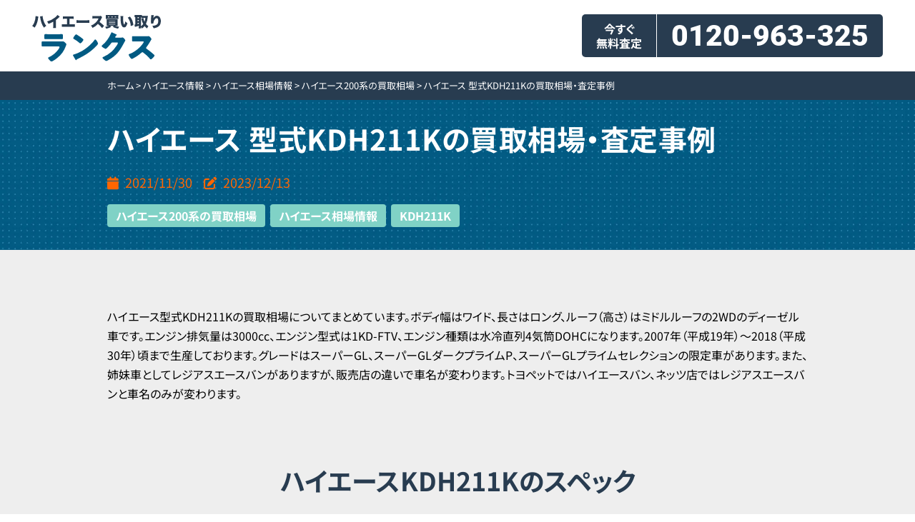

--- FILE ---
content_type: text/html; charset=UTF-8
request_url: https://e-hiace.com/2021/11/30/post-911/
body_size: 10509
content:
<!DOCTYPE HTML><html lang="ja"><head><meta charset="utf-8"><meta http-equiv="X-UA-Compatible" content="IE=edge,chrome=1"><meta name="viewport" content="width=device-width, initial-scale=1.0" /> <script src="https://d324krpaxposqg.cloudfront.net/wp-content/themes/ranx/form/validation/js/jquery-1.7.1.min.js" type="text/javascript"></script> <script src="/wp-content/themes/ranx/js/referrer.js" type="text/javascript"></script> <link rel="alternate" type="application/rss+xml" title="【ハイエース買取】ハイエース買取全国対応（株）ランクス RSS Feed" href="https://e-hiace.com/feed/" /><link rel="pingback" href="https://e-hiace.com/xmlrpc.php" /><link rel="shortcut icon" href="https://d324krpaxposqg.cloudfront.net/wp-content/themes/ranx/images/favicon.ico" /> <script type="text/javascript" src="https://d324krpaxposqg.cloudfront.net/wp-content/themes/ranx/form/js/ranx.js" async></script>  <script src="https://d324krpaxposqg.cloudfront.net/wp-content/themes/ranx/form/validation/js/jquery.validationEngine.js" type="text/javascript"></script> <script src="https://d324krpaxposqg.cloudfront.net/wp-content/themes/ranx/form/validation/js/jquery.validationEngine-ja.js" type="text/javascript"></script>  <!--[if lt IE 9]> <script src="https://d324krpaxposqg.cloudfront.net/wp-content/themes/ranx/js/html5shiv.js" charset="UTF-8"></script> <script src="https://d324krpaxposqg.cloudfront.net/wp-content/themes/ranx/js/css3-mediaqueries.js" charset="UTF-8"></script> <![endif]-->  <script>$(function() {
      $("dl.faqacordion").on("click", "dt", function() {
        $("dd").not($(this).next()).slideUp()
          .prev().removeClass("active");
        $(this).next().slideToggle()
          .end().toggleClass("active");
      });
    });</script>  <script>(function(w,d,s,l,i){w[l]=w[l]||[];w[l].push({'gtm.start':
  new Date().getTime(),event:'gtm.js'});var f=d.getElementsByTagName(s)[0],
  j=d.createElement(s),dl=l!='dataLayer'?'&l='+l:'';j.async=true;j.src=
  'https://www.googletagmanager.com/gtm.js?id='+i+dl;f.parentNode.insertBefore(j,f);
  })(window,document,'script','dataLayer','GTM-WFCTZ5S');</script> <link media="all" href="https://d324krpaxposqg.cloudfront.net/wp-content/cache/autoptimize/css/autoptimize_c5b9ce4cb100d2a31e6e24b9021b8e28.css" rel="stylesheet"><title>ハイエース 型式KDH211Kの買取相場・査定事例 - 【ハイエース買取】ハイエース買取全国対応（株）ランクス</title><meta name="description" content="ハイエース型式KDH211Kの買取相場についてまとめています。ボディ幅はワイド、長さはロング、ルーフ（高さ）は" /><meta name="robots" content="max-image-preview:large" /><link rel="canonical" href="https://e-hiace.com/2021/11/30/post-911/" /><meta name="generator" content="All in One SEO (AIOSEO) 4.5.2.1" /><meta property="og:locale" content="ja_JP" /><meta property="og:site_name" content="【ハイエース買取】ハイエース買取全国対応（株）ランクス - トヨタのハイエースをオンラインで査定して買取ます。全国対応（離島・沖縄除く）" /><meta property="og:type" content="article" /><meta property="og:title" content="ハイエース 型式KDH211Kの買取相場・査定事例 - 【ハイエース買取】ハイエース買取全国対応（株）ランクス" /><meta property="og:description" content="ハイエース型式KDH211Kの買取相場についてまとめています。ボディ幅はワイド、長さはロング、ルーフ（高さ）は" /><meta property="og:url" content="https://e-hiace.com/2021/11/30/post-911/" /><meta property="article:published_time" content="2021-11-30T10:38:56+00:00" /><meta property="article:modified_time" content="2023-12-13T10:10:06+00:00" /><meta name="twitter:card" content="summary_large_image" /><meta name="twitter:title" content="ハイエース 型式KDH211Kの買取相場・査定事例 - 【ハイエース買取】ハイエース買取全国対応（株）ランクス" /><meta name="twitter:description" content="ハイエース型式KDH211Kの買取相場についてまとめています。ボディ幅はワイド、長さはロング、ルーフ（高さ）は" /> <script type="application/ld+json" class="aioseo-schema">{"@context":"https:\/\/schema.org","@graph":[{"@type":"BlogPosting","@id":"https:\/\/e-hiace.com\/2021\/11\/30\/post-911\/#blogposting","name":"\u30cf\u30a4\u30a8\u30fc\u30b9 \u578b\u5f0fKDH211K\u306e\u8cb7\u53d6\u76f8\u5834\u30fb\u67fb\u5b9a\u4e8b\u4f8b - \u3010\u30cf\u30a4\u30a8\u30fc\u30b9\u8cb7\u53d6\u3011\u30cf\u30a4\u30a8\u30fc\u30b9\u8cb7\u53d6\u5168\u56fd\u5bfe\u5fdc\uff08\u682a\uff09\u30e9\u30f3\u30af\u30b9","headline":"\u30cf\u30a4\u30a8\u30fc\u30b9 \u578b\u5f0fKDH211K\u306e\u8cb7\u53d6\u76f8\u5834\u30fb\u67fb\u5b9a\u4e8b\u4f8b","author":{"@id":"https:\/\/e-hiace.com\/author\/hiace\/#author"},"publisher":{"@id":"https:\/\/e-hiace.com\/#organization"},"datePublished":"2021-11-30T10:38:56+09:00","dateModified":"2023-12-13T10:10:06+09:00","inLanguage":"ja","mainEntityOfPage":{"@id":"https:\/\/e-hiace.com\/2021\/11\/30\/post-911\/#webpage"},"isPartOf":{"@id":"https:\/\/e-hiace.com\/2021\/11\/30\/post-911\/#webpage"},"articleSection":"\u30cf\u30a4\u30a8\u30fc\u30b9200\u7cfb\u306e\u8cb7\u53d6\u76f8\u5834, \u30cf\u30a4\u30a8\u30fc\u30b9\u76f8\u5834\u60c5\u5831, KDH211K"},{"@type":"BreadcrumbList","@id":"https:\/\/e-hiace.com\/2021\/11\/30\/post-911\/#breadcrumblist","itemListElement":[{"@type":"ListItem","@id":"https:\/\/e-hiace.com\/#listItem","position":1,"name":"\u5bb6","item":"https:\/\/e-hiace.com\/","nextItem":"https:\/\/e-hiace.com\/2021\/#listItem"},{"@type":"ListItem","@id":"https:\/\/e-hiace.com\/2021\/#listItem","position":2,"name":"2021","item":"https:\/\/e-hiace.com\/2021\/","nextItem":"https:\/\/e-hiace.com\/2021\/11\/30\/post-911\/#listItem","previousItem":"https:\/\/e-hiace.com\/#listItem"},{"@type":"ListItem","@id":"https:\/\/e-hiace.com\/2021\/11\/30\/post-911\/#listItem","position":3,"name":"November","item":"https:\/\/e-hiace.com\/2021\/11\/30\/post-911\/","nextItem":"https:\/\/e-hiace.com\/2021\/11\/30\/#listItem","previousItem":"https:\/\/e-hiace.com\/2021\/#listItem"},{"@type":"ListItem","@id":"https:\/\/e-hiace.com\/2021\/11\/30\/#listItem","position":4,"name":"30","item":"https:\/\/e-hiace.com\/2021\/11\/30\/","nextItem":"https:\/\/e-hiace.com\/2021\/11\/30\/post-911\/#listItem","previousItem":"https:\/\/e-hiace.com\/2021\/11\/30\/post-911\/#listItem"},{"@type":"ListItem","@id":"https:\/\/e-hiace.com\/2021\/11\/30\/post-911\/#listItem","position":5,"name":"\u30cf\u30a4\u30a8\u30fc\u30b9 \u578b\u5f0fKDH211K\u306e\u8cb7\u53d6\u76f8\u5834\u30fb\u67fb\u5b9a\u4e8b\u4f8b","previousItem":"https:\/\/e-hiace.com\/2021\/11\/30\/#listItem"}]},{"@type":"Organization","@id":"https:\/\/e-hiace.com\/#organization","name":"\u3010\u30cf\u30a4\u30a8\u30fc\u30b9\u8cb7\u53d6\u3011\u30cf\u30a4\u30a8\u30fc\u30b9\u8cb7\u53d6\u5168\u56fd\u5bfe\u5fdc\uff08\u682a\uff09\u30e9\u30f3\u30af\u30b9","url":"https:\/\/e-hiace.com\/"},{"@type":"Person","@id":"https:\/\/e-hiace.com\/author\/hiace\/#author","url":"https:\/\/e-hiace.com\/author\/hiace\/","name":"hiace","image":{"@type":"ImageObject","@id":"https:\/\/e-hiace.com\/2021\/11\/30\/post-911\/#authorImage","url":"https:\/\/secure.gravatar.com\/avatar\/2fc90c04c3afc40943f4c973b4e2382c?s=96&d=mm&r=g","width":96,"height":96,"caption":"hiace"}},{"@type":"WebPage","@id":"https:\/\/e-hiace.com\/2021\/11\/30\/post-911\/#webpage","url":"https:\/\/e-hiace.com\/2021\/11\/30\/post-911\/","name":"\u30cf\u30a4\u30a8\u30fc\u30b9 \u578b\u5f0fKDH211K\u306e\u8cb7\u53d6\u76f8\u5834\u30fb\u67fb\u5b9a\u4e8b\u4f8b - \u3010\u30cf\u30a4\u30a8\u30fc\u30b9\u8cb7\u53d6\u3011\u30cf\u30a4\u30a8\u30fc\u30b9\u8cb7\u53d6\u5168\u56fd\u5bfe\u5fdc\uff08\u682a\uff09\u30e9\u30f3\u30af\u30b9","description":"\u30cf\u30a4\u30a8\u30fc\u30b9\u578b\u5f0fKDH211K\u306e\u8cb7\u53d6\u76f8\u5834\u306b\u3064\u3044\u3066\u307e\u3068\u3081\u3066\u3044\u307e\u3059\u3002\u30dc\u30c7\u30a3\u5e45\u306f\u30ef\u30a4\u30c9\u3001\u9577\u3055\u306f\u30ed\u30f3\u30b0\u3001\u30eb\u30fc\u30d5\uff08\u9ad8\u3055\uff09\u306f","inLanguage":"ja","isPartOf":{"@id":"https:\/\/e-hiace.com\/#website"},"breadcrumb":{"@id":"https:\/\/e-hiace.com\/2021\/11\/30\/post-911\/#breadcrumblist"},"author":{"@id":"https:\/\/e-hiace.com\/author\/hiace\/#author"},"creator":{"@id":"https:\/\/e-hiace.com\/author\/hiace\/#author"},"datePublished":"2021-11-30T10:38:56+09:00","dateModified":"2023-12-13T10:10:06+09:00"},{"@type":"WebSite","@id":"https:\/\/e-hiace.com\/#website","url":"https:\/\/e-hiace.com\/","name":"\u3010\u30cf\u30a4\u30a8\u30fc\u30b9\u8cb7\u53d6\u3011\u30cf\u30a4\u30a8\u30fc\u30b9\u8cb7\u53d6\u5168\u56fd\u5bfe\u5fdc\uff08\u682a\uff09\u30e9\u30f3\u30af\u30b9","description":"\u30c8\u30e8\u30bf\u306e\u30cf\u30a4\u30a8\u30fc\u30b9\u3092\u30aa\u30f3\u30e9\u30a4\u30f3\u3067\u67fb\u5b9a\u3057\u3066\u8cb7\u53d6\u307e\u3059\u3002\u5168\u56fd\u5bfe\u5fdc\uff08\u96e2\u5cf6\u30fb\u6c96\u7e04\u9664\u304f\uff09","inLanguage":"ja","publisher":{"@id":"https:\/\/e-hiace.com\/#organization"}}]}</script>  <script type="text/javascript">window._wpemojiSettings = {"baseUrl":"https:\/\/s.w.org\/images\/core\/emoji\/14.0.0\/72x72\/","ext":".png","svgUrl":"https:\/\/s.w.org\/images\/core\/emoji\/14.0.0\/svg\/","svgExt":".svg","source":{"concatemoji":"https:\/\/e-hiace.com\/wp-includes\/js\/wp-emoji-release.min.js?ver=6.1.1"}};
/*! This file is auto-generated */
!function(e,a,t){var n,r,o,i=a.createElement("canvas"),p=i.getContext&&i.getContext("2d");function s(e,t){var a=String.fromCharCode,e=(p.clearRect(0,0,i.width,i.height),p.fillText(a.apply(this,e),0,0),i.toDataURL());return p.clearRect(0,0,i.width,i.height),p.fillText(a.apply(this,t),0,0),e===i.toDataURL()}function c(e){var t=a.createElement("script");t.src=e,t.defer=t.type="text/javascript",a.getElementsByTagName("head")[0].appendChild(t)}for(o=Array("flag","emoji"),t.supports={everything:!0,everythingExceptFlag:!0},r=0;r<o.length;r++)t.supports[o[r]]=function(e){if(p&&p.fillText)switch(p.textBaseline="top",p.font="600 32px Arial",e){case"flag":return s([127987,65039,8205,9895,65039],[127987,65039,8203,9895,65039])?!1:!s([55356,56826,55356,56819],[55356,56826,8203,55356,56819])&&!s([55356,57332,56128,56423,56128,56418,56128,56421,56128,56430,56128,56423,56128,56447],[55356,57332,8203,56128,56423,8203,56128,56418,8203,56128,56421,8203,56128,56430,8203,56128,56423,8203,56128,56447]);case"emoji":return!s([129777,127995,8205,129778,127999],[129777,127995,8203,129778,127999])}return!1}(o[r]),t.supports.everything=t.supports.everything&&t.supports[o[r]],"flag"!==o[r]&&(t.supports.everythingExceptFlag=t.supports.everythingExceptFlag&&t.supports[o[r]]);t.supports.everythingExceptFlag=t.supports.everythingExceptFlag&&!t.supports.flag,t.DOMReady=!1,t.readyCallback=function(){t.DOMReady=!0},t.supports.everything||(n=function(){t.readyCallback()},a.addEventListener?(a.addEventListener("DOMContentLoaded",n,!1),e.addEventListener("load",n,!1)):(e.attachEvent("onload",n),a.attachEvent("onreadystatechange",function(){"complete"===a.readyState&&t.readyCallback()})),(e=t.source||{}).concatemoji?c(e.concatemoji):e.wpemoji&&e.twemoji&&(c(e.twemoji),c(e.wpemoji)))}(window,document,window._wpemojiSettings);</script> <script type='text/javascript' async='async' src='https://d324krpaxposqg.cloudfront.net/wp-includes/js/jquery/jquery.min.js?ver=3.6.1' id='jquery-core-js'></script> <script type='text/javascript' async='async' src='https://d324krpaxposqg.cloudfront.net/wp-includes/js/jquery/jquery-migrate.min.js?ver=3.3.2' id='jquery-migrate-js'></script> <link rel="https://api.w.org/" href="https://e-hiace.com/wp-json/" /><link rel="alternate" type="application/json" href="https://e-hiace.com/wp-json/wp/v2/posts/911" /><link rel='shortlink' href='https://e-hiace.com/?p=911' /><link rel="alternate" type="application/json+oembed" href="https://e-hiace.com/wp-json/oembed/1.0/embed?url=https%3A%2F%2Fe-hiace.com%2F2021%2F11%2F30%2Fpost-911%2F" /><meta name="generator" content="Site Kit by Google 1.80.0" /><noscript><style>.lazyload[data-src]{display:none !important;}</style></noscript></head><body class="post-template-default single single-post postid-911 single-format-standard"> <noscript><iframe src="https://www.googletagmanager.com/ns.html?id=GTM-WFCTZ5S"
 height="0" width="0" style="display:none;visibility:hidden"></iframe></noscript><div canvas="container" id="main_container"><header id="top_header"><div class="header_cv"><div class="header_cv_tel"> <a href="tel:0120963325">0120-963-325</a></div><div class="header_cv_contact"> <a href="#form_top">無料査定はこちら</a></div></div><div id="header_top_right"><nav id="menu" class="togmenu"></nav></div><div class="header_inner flex"><h1 id="site_title"><a href="/"><img src="[data-uri]" alt="ハイエース買い取り ランクス" width="180" height="65" data-src="/wp-content/themes/ranx/common/img/logo.svg" decoding="async" class="lazyload"><noscript><img src="/wp-content/themes/ranx/common/img/logo.svg" alt="ハイエース買い取り ランクス" width="180" height="65" data-eio="l"></noscript></a></h1><div class="header_tel flex"><p class="flex">今すぐ<br />無料査定</p><p class="flex tel-moji">0120-963-325</p></div></div></header><div class="fixed_area"><div class="fixed_area_inner"><div class="fixed_btn_tel fixed_btn"> <a href="tel:0120963325">お電話での<br>お問い合わせ</a></div><div class="fixed_btn_line fixed_btn"> <a href="https://lin.ee/lZxYwAm" target="_blank">LINEでの<br>お問い合わせ</a></div><div class="fixed_btn_contact fixed_btn"> <a href="#form_top">無料査定</a></div></div></div><div id="header_visual" class="case-pankuzu"><div class="content-wrap"><div class="pankuzu"><div id="breadcrumb"> <span property="itemListElement" typeof="ListItem"><a property="item" typeof="WebPage" title="Go to 【ハイエース買取】ハイエース買取全国対応（株）ランクス." href="https://e-hiace.com" class="home" ><span property="name"> ホーム</span></a><meta property="position" content="1"></span> &gt; <span property="itemListElement" typeof="ListItem"><a property="item" typeof="WebPage" title="Go to the ハイエース情報 category archives." href="https://e-hiace.com/category/hiace-info/" class="taxonomy category" ><span property="name">ハイエース情報</span></a><meta property="position" content="2"></span> &gt; <span property="itemListElement" typeof="ListItem"><a property="item" typeof="WebPage" title="Go to the ハイエース相場情報 category archives." href="https://e-hiace.com/category/hiace-info/souba/" class="taxonomy category" ><span property="name">ハイエース相場情報</span></a><meta property="position" content="3"></span> &gt; <span property="itemListElement" typeof="ListItem"><a property="item" typeof="WebPage" title="Go to the ハイエース200系の買取相場 category archives." href="https://e-hiace.com/category/hiace-info/souba/souba-200kei/" class="taxonomy category" ><span property="name">ハイエース200系の買取相場</span></a><meta property="position" content="4"></span> &gt; <span property="itemListElement" typeof="ListItem"><span property="name" class="post post-post current-item">ハイエース 型式KDH211Kの買取相場・査定事例</span><meta property="url" content="https://e-hiace.com/2021/11/30/post-911/"><meta property="position" content="5"></span></div></div></div></div><div id="case-page"><div id="case-page-main"><article><header class="case-header"><div class="content-wrap"><h1 class="case-title">ハイエース 型式KDH211Kの買取相場・査定事例</h1><div class="case-date"><p><i class="fa fa-calendar"></i><time class="entry-date" datetime="2021-11-30T19:38:56+09:00">2021/11/30</time>&nbsp;
 &nbsp;&nbsp;<i class="fa fa-edit"></i>2023/12/13</p></div><div class="case-cat"><span><a href="https://e-hiace.com/category/hiace-info/souba/souba-200kei/" rel="category tag">ハイエース200系の買取相場</a> <a href="https://e-hiace.com/category/hiace-info/souba/" rel="category tag">ハイエース相場情報</a></span><span> <a href="https://e-hiace.com/tag/kdh211k/" rel="tag">KDH211K</a> </span></div></div></header><div class="case-top-desc"><div class="content-wrap"><p>ハイエース型式KDH211Kの買取相場についてまとめています。ボディ幅はワイド、長さはロング、ルーフ（高さ）はミドルルーフの2WDのディーゼル車です。エンジン排気量は3000cc、エンジン型式は1KD-FTV、エンジン種類は水冷直列4気筒DOHCになります。2007年（平成19年）～2018（平成30年）頃まで生産しております。グレードはスーパーGL、スーパーGLダークプライムP、スーパーGLプライムセレクションの限定車があります。また、姉妹車としてレジアスエースバンがありますが、販売店の違いで車名が変わります。トヨペットではハイエースバン、ネッツ店ではレジアスエースバンと車名のみが変わります。</p></div></div><div class="case-spec"><div class="content-wrap"><h2 class="case-content-title">ハイエースKDH211Kのスペック</h2><div class="case-spec-box"><h3 class="case-spec-car-name">ハイエースバン</h3><table class="case-table"><tr><th>型式</th><td>KDH211K</td><th>排気量</th><td>3000 CC</td></tr><tr><th>幅</th><td>ワイド</td><th>長さ</th><td>ロング</td></tr><tr><th>ルーフ</th><td>ミドルルーフ</td><th>燃料</th><td>軽油</td></tr><tr><th>駆動方式</th><td>2WD</td><th></th><td></td></tr></table></div></div></div><div class="case-content"><div class="content-wrap"><h2 class="case-content-title">ハイエースKDH211Kの査定事例</h2><ul class="case-list"><li><div class="case-list-content"> <span class="case-list-date"><i class="fa fa-calendar"></i>2023年12月13日</span><p class="case-list-desc">本日は平成20年9月登録のハイエースバンを査定してきました。型式はADF-KDH211Kです。こちらはディーゼルエンジンのワイドでミドルルーフのモデルですね。海外では非常に人気の高いモデルで、状態が悪くても値が付く車両です。走行距離は約27.5万キロでグレードはスーパーGLの白です。装備は社外ナビ、バックモニター、ETC、フリップダウンモニターと充実しており、外観も社外AW（アルミホイール）、テールレンズも交換してあり、ライトカスタム車でした。オーナー様も大切に乗ってきた車だから少しでも高く評価してもらえる所に売却する意向でしたので、オーナー様の期待にお応えして高評価させて頂きました！</p></div><p class="case-list-price">こちらのハイエースバンは<strong><span>52</span>万円</strong>で査定させて頂きました！</p></li><li><div class="case-list-content"> <span class="case-list-date"><i class="fa fa-calendar"></i>2023年03月31日</span><p class="case-list-desc">本日、査定してきた車両は平成21年6月登録のハイエースバンです。型式はADF-KDH211Kになります。中古購入してから約7年所有し、現在の走行距離が約13.7万キロという車両でした。グレードはスーパーGLで色はブラックになります。ボディは結構傷へこみが多く、ボンネットやフェンダーの交換歴もありました。ボンネットを交換している車両の多くは事故歴の確率が高く、今回もフロント修復の痕跡があり事故歴車の評価点になりました。車内も天張りの汚れやシートやカーペットの破れなど車内の評価点も低く、現状で国内で再販するには難しい車両でしたが海外であれば走行さえできれば高評価いたします！他店で査定額が低いときはランクスにお任せください！</p></div><p class="case-list-price">こちらのハイエースバンは<strong><span>55</span>万円</strong>で査定させて頂きました！</p></li><li><div class="case-list-content"> <span class="case-list-date"><i class="fa fa-calendar"></i>2022年12月5日</span><p class="case-list-desc">本日は平成26年2月登録のハイエースバンを査定しました。今回のモデルはワイドボディでミドルルーフのディーゼルエンジンで型式はADF-KDH211Kになります。自家用として使用していた車両で、走行距離は約16.5万キロでした。グレードは人気のスーパーGLで色はパールホワイトです。カスタムとしては社外AW、テールレンズ、革調シートカバー、ベットキット、社外ナビ、TV、バックモニター、フリップダウンモニター、両側パワースライドドアで、これらはすべて査定にプラスの評価となります。マイナス面としては、リアゲートの交換、右クウォーターパネルの交換、リアパネル歪み修正跡が見つかり事故歴評価となりました。それ以外は問題なく、事故歴はありましたが、綺麗に修正されていたのでできる限り頑張らせて頂きました！</p></div><p class="case-list-price">こちらのハイエースバンは<strong><span>156</span>万円</strong>で査定させて頂きました！</p></li><li><div class="case-list-content"> <span class="case-list-date"><i class="fa fa-calendar"></i>2022年9月22日</span><p class="case-list-desc">本日、査定してきた車両は平成20年10月登録のハイエースバンです。今回はワイドボディのミドルルーフという人気の高いモデルで、型式はADF-KDH211Kになります。グレードはスーパーGLで、走行距離は27.8万キロも走っている車両でした。数年前に中古車で購入したというオーナー様で、主にプライベートでサーフィンや釣りなどアウトドアで活用されていて、荷室にはベットキットがあり、車中泊ができる仕様になっておりました。ベットキットはプラス査定になるアイテムですね。ボディは車体が黒でしたので、全体的に擦り傷や線傷が目立ち、所々にタッチペンで修正してありました。さらに、リアゲートの交換歴があり、バックパネル、リアフロアを修復されていたので、事故・修復歴車の評価となりました。走行距離が30万キロ手前なので、国内で再販するには難しい車両ですが、海外ならまだまだ需要がありますので、限界まで精一杯頑張らせて頂きました！</p></div><p class="case-list-price">こちらのハイエースバンは<strong><span>65</span>万円</strong>で査定させて頂きました！</p></li><li><div class="case-list-content"> <span class="case-list-date"><i class="fa fa-calendar"></i>2022年07月22日</span><p class="case-list-desc">本日査定してきたハイエースバンは平成22年11月登録のLDF-KDH211Kです。走行距離は約8.3万キロでグレードはスーパーGLのパールホワイトです。新車から乗られているワンオーナー様で、保証書や整備記録、取説など一式は全て揃っておりました。装備は社外AWやローダウン、社外ナビ、テレビ、フリップダウンモニター、ベッドキット、インパネ廻りやシートカバーなど、フルカスタムしており、これらは全てプラス評価になります。ボディもすごく綺麗で、マイナス面はほぼない車両でしたね。エンジンも問題なく、優良車両でしたので限界まで頑張らせて頂きました！</p></div><p class="case-list-price">こちらのハイエースバンは<strong><span>192</span>万円</strong>で査定させて頂きました！</p></li><li><div class="case-list-content"> <span class="case-list-date"><i class="fa fa-calendar"></i>2022年06月27日</span><p class="case-list-desc">本日査定してきたハイエースバンは平成24年4月登録のLDF-KDH211Kです。こちらはワイドロングのミドルルーフで車内も広く、多目的に活用できる大人気の型式です。走行距離は約20万キロでグレードはスーパーGLのブラックです。今回のオーナー様はお仕事兼自家用と両立して使用されており、荷室はサイドパネルに目立つ傷、天張りは黄ばみが多く減点となりました。ボディも左右とリアに傷凹みが多く、リアパネルは少し歪みが見つかり、事故歴にはならないレベルでしたが減点となりました。エンジンは特に問題なく、整備もしっかりしていたので、総合的に高評価させて頂きました！</p></div><p class="case-list-price">こちらのハイエースバンは<strong><span>93</span>万円</strong>で査定させて頂きました！</p></li><li><div class="case-list-content"> <span class="case-list-date"><i class="fa fa-calendar"></i>2022年06月01日</span><p class="case-list-desc">本日査定してきたハイエースバンは平成20年9月登録のLDF-KDH211Kです。こちらの型式はディーゼルのワイドボディでミドルルーフの2WDになります。今回は走行距離が30万キロ走っており、主にお仕事で使用されておりました。荷室はベニヤ板を張っておりましたが、傷汚れが複数あり、運転席シートも焦げ穴と天張りの黄ばみも目立っていたので内装評価点としては低いランクになりました。ボディも全体的に艶が無く、あまり状態の良い車両ではありませんでしたが、エンジンに関しては全く問題がありませんでした。これがハイエースの魅力の一つですね。エンジンが調子良ければ過走行でも高価買取いたします！</p></div><p class="case-list-price">こちらのハイエースバンは<strong><span>52</span>万円</strong>で査定させて頂きました！</p></li><li><div class="case-list-content"> <span class="case-list-date"><i class="fa fa-calendar"></i>2022年05月06日</span><p class="case-list-desc">本日査定してきたハイエースバンは平成25年10月登録のLDF-KDH211Kです。新車から乗られているワンオーナーの車両で保証書や整備記録、取扱説明書など一式は全て揃っていて、全てディーラーで車検、整備している車両でした。走行距離もまだ5.6万キロでグレードはスーパーGLになります。色は人気のブラックです。装備は純正ナビ、バックモニター、地デジTV、革調シートカバー、ETC、レーダー探知機と充実しており、車両状態も良く、特別マイナスになる箇所はありませんでした。車体色がブラックなので、よく見ると引っ搔きキズなどは見られましたが、大きなダメージはなく、全体的に内外装共に程度が良かったので高評価させて頂きました！</p></div><p class="case-list-price">こちらのハイエースバンは<strong><span>192</span>万円</strong>で査定させて頂きました！</p></li><li><div class="case-list-content"> <span class="case-list-date"><i class="fa fa-calendar"></i>2022年04月06日</span><p class="case-list-desc">本日査定してきたハイエースバンは平成22年8月登録のLDF-KDH211Kです。走行距離は約11.6万キロでグレードはスーパーGLになります。色は白で両側スライドドアの5ドアですね。新車から購入しているワンオーナー車両で、保証書や整備記録は整っておりましたのでプラス査定評価いたしました。装備は社外ナビ、ETCのみで、車内はパッと見は綺麗でしたが、天張りにタバコによる黄ばみが少しあり減点となりました。ボディは目立つダメージはなく、小キズ、擦り傷程度で、事故歴、修復歴も無く、エンジンも全く問題ない車両でしたので、総合的に高評価させて頂きました！</p></div><p class="case-list-price">こちらのハイエースバンは<strong><span>155</span>万円</strong>で査定させて頂きました！</p></li><li><div class="case-list-content"> <span class="case-list-date"><i class="fa fa-calendar"></i>2022年03月09日</span><p class="case-list-desc">本日査定してきたハイエースバンは平成27年3月登録のLDF-KDH211Kです。走行距離は約13万キロでグレードはスーパーGLのワンオーナーの車両です。保証書や整備記録、取扱説明書はすべて揃っているのでプラス査定になりますね。装備は純正ナビ、バックモニター、ETCがあり、社外品は、Fリップスポイラー、テールレンズ、リアカーテンなどカスタマイズしてある車両でした。ボディのキズ凹みはほとんど無く、とても綺麗な車両で、車内も荷室に少し汚れがありましたが清潔感があり綺麗な車両でした！マイナス査定になる箇所は天張りが少し汚れてたのと、下廻りに少しダビが出ていたので多少減点になりましたが、総合的にコンデションの良い車両でしたので高評価させて頂きました！</p></div><p class="case-list-price">こちらのハイエースバンは<strong><span>188</span>万円</strong>で査定させて頂きました！</p></li><li><div class="case-list-content"> <span class="case-list-date"><i class="fa fa-calendar"></i>2022年01月24日</span><p class="case-list-desc">本日査定してきたハイエースバンは平成20年10月登録のADF-KDH211Kです。グレードはスーパーGLで走行距離は約20万キロのワンオーナーの車両です。今回は自家用車として使用されており、車内は比較的綺麗でした！一部シートにシミがありましたが、禁煙車で車内臭はなく、清潔感があり内装評価は◎です。海外でも車内の評価は結構重要ポイントになりますので、査定前に清掃した方が絶対に印象は良くなるのでオススメします。ボディの方は左側に擦り傷と凹みが目立ち減点となりましたが、それ以外は小キズ程度でしたので、走行距離が20万キロでしたが人気の型式ですので総合的に評価させて頂きました。</p></div><p class="case-list-price">こちらのハイエースバンは<strong><span>66</span>万円</strong>で査定させて頂きました！</p></li><li><div class="case-list-content"> <span class="case-list-date"><i class="fa fa-calendar"></i>2021年12月28日</span><p class="case-list-desc">本日査定してきたハイエースバンは平成20年12月登録のADF-KDH211Kです。グレードはスーパーGLの5ドア。色はシルバーで走行距離は約40万キロ手前でした。今回の車両は過走行車の査定という事でしたが、海外では40万キロでも50万キロでも高額で取引できます。今回の車両の状態としては距離相応でキズ・へこみが多く、全体的に傷んでおりました。フロントの修復歴も見つかり、事故・修復歴車になります。室内もそれなりに傷汚れが多く、国内では再販するのは難しい車両ですが、海外ならまだまだ大歓迎です。40万キロでも事故歴車でも内外装の状態が悪くても値がつくのは海外だけです！</p></div><p class="case-list-price">こちらのハイエースバンは<strong><span>48</span>万円</strong>で査定させて頂きました！</p></li><li><div class="case-list-content"> <span class="case-list-date"><i class="fa fa-calendar"></i>2021年11月30日</span><p class="case-list-desc">本日査定してきたハイエースバンは平成24年3月登録のLDF-KDH211Kです。グレードはスーパーGLの5ドア。走行距離は約16.3万キロで色はダークグレーのAT（オートマ）になります。今回の車両はワイドのミドルルーフということで車内も広く、多目的に使用できる事から国内外ともに人気の高いモデルです。純正ナビやバックモニターも装備され、シートには革調レザーシートも装着され高級感を演出しておりました。シートカバーは状態が良ければプラス査定の要因ですが、仮に破れや汚れたシートカバーであれば外した方が印象は良くなりますので、査定前に自己採点は必要です。今回の車両は事故・修復歴は無く、全体的に綺麗な車両で、車内もマイナスになる箇所はありませんでした。強いていうならば、タバコ臭が気になりましたが、総合査定評価としては高いクラスでしたので精一杯評価させて頂きました。</p></div><p class="case-list-price">こちらのハイエースバンは<strong><span>130</span>万円</strong>で査定させて頂きました！</p></li></ul></div></div></article></div><div id="page_pn" class="clearfix"><div class="content-wrap"><dl id="prenex"><div class="prevbox_left"><dd><a href="https://e-hiace.com/2021/11/30/post-909/"><i class="fa fa-angle-left" aria-hidden="true"></i> ハイエース 型式TRH226Kの買取相場・査定事例</a></dd></div><div class="prevbox_right"><dd> <a href="https://e-hiace.com/2021/11/30/post-913/">ハイエース 型式TRH102Vの買取相場・査定事例 <i class="fa fa-angle-right" aria-hidden="true"></i></a></dd></div></dl></div></div><footer class="case-footer"><div class="content-wrap"><div class="footer-tel-box"><p class="tel">0120-963-325</p><p class="tel-desc"><strong>24時間無料</strong>お気軽にフリーダイヤルへお電話ください</p></div><div class="footer-btn"><p class="footer-btn-desc">どんな状態・車種でも買取＆即現金化！！</p><div class="btn_valuation"> <a href="https://e-hiace.com#contact">今すぐ無料査定</a></div></div><div id="footer_inner"><div class="kome_txt"> ※ご契約の際には、免許証、健康保険証、パスポートなど、ご本人確認のための書類が必要になります。<br> ※弊社のハイエース買取サービスは全国対応ですが、沖縄県と離島は対象外になります。<br> しかし場合によっては対応可能なケースもございますのでご相談ください。<p class="site-links"> <a href="/market-price/">ハイエース買取相場表 </a> <a href="/impressions/">お客様の感想</a> <a href="/category/hiace-info/">ハイエース情報</a> <a href="/document/">必要書類</a> <a href="/info/">会社概要</a> <a href="/privacy/">プライバシーポリシー</a></p></div><p class="pagetop" style=""><noscript><img src="https://d324krpaxposqg.cloudfront.net/wp-content/themes/ranx/common/img/page_top.svg" alt="page top"></noscript><img class="lazyload" src='data:image/svg+xml,%3Csvg%20xmlns=%22http://www.w3.org/2000/svg%22%20viewBox=%220%200%20210%20140%22%3E%3C/svg%3E' data-src="https://d324krpaxposqg.cloudfront.net/wp-content/themes/ranx/common/img/page_top.svg" alt="page top"></p><p class="copyright" style="clear: both">© Copyright RANX Inc. All Rights Reserved.</p><p>当サイトの画像、文章等の無断転載・複製は禁じます。</p></div></div></footer></div> <noscript><style>.lazyload{display:none;}</style></noscript><script data-noptimize="1">window.lazySizesConfig=window.lazySizesConfig||{};window.lazySizesConfig.loadMode=1;</script><script async data-noptimize="1" src='https://d324krpaxposqg.cloudfront.net/wp-content/plugins/autoptimize/classes/external/js/lazysizes.min.js?ao_version=3.1.10'></script><script type='text/javascript' id='eio-lazy-load-js-before'>var eio_lazy_vars = {"exactdn_domain":"","skip_autoscale":0,"threshold":0};</script> <script type='text/javascript' async='async' src='https://d324krpaxposqg.cloudfront.net/wp-content/plugins/ewww-image-optimizer/includes/lazysizes.min.js?ver=721' id='eio-lazy-load-js'></script> <script type="text/javascript" id="flying-scripts">const loadScriptsTimer=setTimeout(loadScripts,5*1000);const userInteractionEvents=["mouseover","keydown","touchstart","touchmove","wheel"];userInteractionEvents.forEach(function(event){window.addEventListener(event,triggerScriptLoader,{passive:!0})});function triggerScriptLoader(){loadScripts();clearTimeout(loadScriptsTimer);userInteractionEvents.forEach(function(event){window.removeEventListener(event,triggerScriptLoader,{passive:!0})})}
function loadScripts(){document.querySelectorAll("script[data-type='lazy']").forEach(function(elem){elem.setAttribute("src",elem.getAttribute("data-src"))})}</script> <script src="/wp-content/themes/ranx/common/js/base.js"></script> <script src="/wp-content/themes/ranx/common/js/swiper.min.js"></script> <script src="/wp-content/themes/ranx/common/js/top.js"></script> <script type="text/javascript">if (document.forms["ranx"]) {
      getRef();
    }</script> <script type="text/javascript">$(document).ready(function() {
      $("#ranx_top").validationEngine();
      $("#ranx").validationEngine();
    });</script> </body></html>
<!-- Dynamic page generated in 0.135 seconds. -->
<!-- Cached page generated by WP-Super-Cache on 2026-01-26 02:33:43 -->

<!-- Compression = gzip -->

--- FILE ---
content_type: image/svg+xml
request_url: https://e-hiace.com/wp-content/themes/ranx/common/img/logo.svg
body_size: 2893
content:
<svg xmlns="http://www.w3.org/2000/svg" viewBox="0 0 176.72 63.73">
  <defs>
    <style>
      .a {
        fill: #283c50;
      }

      .b {
        fill: #005a82;
      }
    </style>
  </defs>
  <g>
    <g>
      <path class="a" d="M8.5,2.12A4.44,4.44,0,0,0,8.36,3a2.11,2.11,0,0,0-.06.4c0,.1,0,.24-.08.46A36.84,36.84,0,0,1,6.8,10.6a19.6,19.6,0,0,1-3.54,6.78A13.65,13.65,0,0,0,0,15a14.12,14.12,0,0,0,2.84-4.54,25.43,25.43,0,0,0,1.86-9Zm5.84-.7a24.28,24.28,0,0,0,.72,4.42,25.34,25.34,0,0,0,2,5.54,20.38,20.38,0,0,0,2.34,3.48,12.9,12.9,0,0,0-3.16,2.52,23.12,23.12,0,0,1-3.46-6.52,37.19,37.19,0,0,1-1.7-7.2,10.74,10.74,0,0,0-.28-1.58Z"/>
      <path class="a" d="M37.94,2.2a7.16,7.16,0,0,0-.78.74,33.52,33.52,0,0,1-4.62,4v7.7a28.58,28.58,0,0,0,.12,3.24H28.78a27.17,27.17,0,0,0,.12-3.22V9.16a34,34,0,0,1-6.54,3A10.74,10.74,0,0,0,20.44,8.9,29,29,0,0,0,31.06,3.7,14.68,14.68,0,0,0,34.7,0Z"/>
      <path class="a" d="M51.4,12.82h3.88a19.2,19.2,0,0,0,3.3-.16v3.52a31.45,31.45,0,0,0-3.24-.12H44.06a30.45,30.45,0,0,0-3.22.1v-3.5a23.33,23.33,0,0,0,3.28.16h3.64V5.24h-2.2a30,30,0,0,0-3.24.1V1.88a21.48,21.48,0,0,0,3.3.16h8.14a22.58,22.58,0,0,0,3.3-.16V5.34a30.42,30.42,0,0,0-3.24-.1H51.4Z"/>
      <path class="a" d="M60.84,7.06a28.34,28.34,0,0,0,4.1.18H74.5a32.82,32.82,0,0,0,4.1-.18v3.86a38.6,38.6,0,0,0-4.12-.12H65c-2.24,0-2.9,0-4.12.12Z"/>
      <path class="a" d="M96,17.88A32.16,32.16,0,0,0,90.3,12.2a21.69,21.69,0,0,1-7.36,5.48,10.48,10.48,0,0,0-2.24-3.16,18.86,18.86,0,0,0,6.48-4,16.09,16.09,0,0,0,4-5.88L86,4.68a23.75,23.75,0,0,0-3.18.2l-.1-3.56a14.82,14.82,0,0,0,2.1.14l1.12,0,6.84-.1a3.67,3.67,0,0,0,1.6-.22l1.76,1.8a3.16,3.16,0,0,0-.72,1.18,23.58,23.58,0,0,1-2.94,5.4,46.94,46.94,0,0,1,6.36,5.42Z"/>
      <path class="a" d="M104.48,15c-.9,0-1.46,0-2.16.08.06-.66.08-1.3.08-2.44V8.22c0-1.1,0-1.8-.08-2.4.6,0,1,.06,2,.06h10.84c1.1,0,1.58,0,2.16-.06a23.22,23.22,0,0,0-.08,2.4v4.54a20.29,20.29,0,0,0,.08,2.32,21,21,0,0,0-2.14-.08h-1.08a16.08,16.08,0,0,0,5.38,1,11.19,11.19,0,0,0-1.38,2.66,18.75,18.75,0,0,1-4.38-1.06,13.92,13.92,0,0,1-3-1.46L112,15h-4.9l1.46,1.16a12.58,12.58,0,0,1-3.2,1.6,20.88,20.88,0,0,1-3.66,1,10.39,10.39,0,0,0-1.52-2.56,15.75,15.75,0,0,0,5-1.16ZM118.4,3.62a10.21,10.21,0,0,0,.1,1.8c-.46,0-1-.06-2-.06H103.06c-1,0-1.58,0-2,.06a10.92,10.92,0,0,0,.1-1.8V1.92a12.91,12.91,0,0,0-.1-1.92,20.15,20.15,0,0,0,2.28.08h12.88A19.92,19.92,0,0,0,118.5,0a12.12,12.12,0,0,0-.1,1.92ZM106,2.3H104v.88H106Zm-.6,6.26h8.84V8h-8.84Zm0,2.18h8.84v-.6h-8.84Zm0,2.2h8.84v-.62h-8.84ZM110.64,2.3h-1.92v.88h1.92Zm4.76.88V2.3h-2v.88Z"/>
      <path class="a" d="M125.14,1.46a24.94,24.94,0,0,0-.22,3.62c0,4.48.64,7.86,1.48,7.86.22,0,.44-.26.64-.78a20.32,20.32,0,0,0,1-3.46,12.65,12.65,0,0,0,2.78,2.52,16.88,16.88,0,0,1-1.52,3.86,3.52,3.52,0,0,1-3,2,3.43,3.43,0,0,1-2.86-1.72c-1-1.48-1.58-3.48-1.84-6.66-.1-1.4-.18-3.08-.22-5.86a14,14,0,0,0-.08-1.42Zm9.22.72A21.14,21.14,0,0,1,139,13.82l-3.58,1.32a19.9,19.9,0,0,0-4.08-11.56Z"/>
      <path class="a" d="M149.36,16.18a15.59,15.59,0,0,0,.1,2.26h-3.14a18.58,18.58,0,0,0,.12-2.22v-1.4c-1.74.54-3.42,1-4.08,1.16a5.81,5.81,0,0,0-1.16.34l-.74-3.14c.46,0,.6-.06,1.28-.16V2.94c-.5,0-.64,0-1.06.06V0a15.56,15.56,0,0,0,2,.12h5.86A12.26,12.26,0,0,0,150.64,0V1.12a11.09,11.09,0,0,0,1.44.06h5a13.17,13.17,0,0,0,1.74-.12c0,.56-.06.8-.1,1.4a24.1,24.1,0,0,1-2.5,9.82,11.23,11.23,0,0,0,3.38,2.94,16,16,0,0,0-1.74,3.14,15.85,15.85,0,0,1-3.48-3.22,15.34,15.34,0,0,1-3.7,3.4,15,15,0,0,0-1.28-2.48ZM144.7,4.38h1.74V2.92H144.7Zm0,3.86h1.74V6.82H144.7Zm0,4.24,1.74-.4V10.76H144.7Zm4.66,2.82a10.91,10.91,0,0,0,3.14-2.84A25.24,25.24,0,0,1,150,5l2.54-1H152a12.59,12.59,0,0,0-2,.1V2.94a5.26,5.26,0,0,0-.6,0ZM152.72,4a19.44,19.44,0,0,0,1.56,5.24A18.11,18.11,0,0,0,155.5,4Z"/>
      <path class="a" d="M167.2.22a26.82,26.82,0,0,0-.82,4.28C167.68,2.16,169.3,1,171.44,1a4.73,4.73,0,0,1,3.62,1.82,8.57,8.57,0,0,1,1.66,5.56q0,4.92-3.06,7.32a12,12,0,0,1-4.56,2.08,20.55,20.55,0,0,1-2.36.46,11.85,11.85,0,0,0-1.6-3.42c5.74-.34,8.06-2.22,8.06-6.54,0-2.5-.8-3.88-2.22-3.88a2.94,2.94,0,0,0-2.16,1.16,8.48,8.48,0,0,0-2.22,4.64,10.29,10.29,0,0,0-.08,1.64l-3.36,0a2.31,2.31,0,0,0,0-.34v-.4c0-.78-.06-2-.06-2.54a57.7,57.7,0,0,1,.46-7.3,9.88,9.88,0,0,0,.08-1.1V.08Z"/>
    </g>
    <g>
      <path class="b" d="M38.67,36.34a27.51,27.51,0,0,0,3-.09,9.5,9.5,0,0,1,1-.09c.74,0,2.24,1.42,2.88,2S47,39.5,47,40.23a15.87,15.87,0,0,1-.74,2.28A36.09,36.09,0,0,1,34,59.25c-1.32,1.09-6,4.48-7.59,4.48-1.37,0-4.57-4-4.57-4.89,0-.42.6-.69.92-.83a34,34,0,0,0,12.8-10.24c.55-.73,2-2.79,2-3.66s-.92-1-1.46-1H20.52c-2.06,0-4.07,0-6.08,0-1.37,0-1.56-.41-1.56-2.19V38.35c0-1.82.28-2.1,1.47-2.1,2.1,0,4.2.09,6.3.09Zm-3.89-10c1.42,0,2.88,0,4.34-.05.6,0,1.19-.09,1.79-.09,1.14,0,1.32.64,1.32,2.29v2.14c0,1.88,0,2.47-1.46,2.47-2,0-4,0-6,0H24.13c-2,0-4,0-6,0-1.37,0-1.46-.59-1.46-2.33V28.3c0-1.51.27-2.06,1.32-2.06,1.37,0,3.89.14,6.13.14Z"/>
      <path class="b" d="M89.4,36.62c.1.13.14.32.28.5a7.37,7.37,0,0,1,.78,2.15c0,1.1-3.71,4.62-4.67,5.53C78.43,52,71.07,56.09,61.93,60.48a2,2,0,0,0-1.24,1.19.38.38,0,0,1-.36.27c-.37,0-.64-.41-.82-.73a39,39,0,0,1-2.15-3.52A11.65,11.65,0,0,1,56,55c0-.41.5-.64.87-.73a48,48,0,0,0,11.7-5c5.63-3.34,12.67-9,16.51-14.31.09-.14.18-.23.27-.37.41-.59.78-1.09,1.28-1.09C87.58,33.42,89,35.89,89.4,36.62ZM61.88,27.29a52.49,52.49,0,0,1,8.05,5.76,1,1,0,0,1,.41.82c0,1.33-3.25,5-4.3,5a2,2,0,0,1-1.14-.68,46.47,46.47,0,0,0-7.68-5.35c-.37-.23-.82-.5-.82-1,0-.92,2.74-5.26,4.07-5.26A4.87,4.87,0,0,1,61.88,27.29Z"/>
      <path class="b" d="M121.17,31.13a9.48,9.48,0,0,0,2.56-.32,2.11,2.11,0,0,1,.5,0c1.37,0,3.75,3.33,3.75,4a5.79,5.79,0,0,1-.82,1.6c-.46.73-.87,1.51-1.28,2.29-5.67,10.7-10.38,17.1-21.17,23.09a11.69,11.69,0,0,1-3,1.28c-.82,0-2.79-1.74-3.52-2.38-.55-.5-1.6-1.46-1.6-2.1s.64-.83,1.24-1.15c.13,0,.27-.13.41-.18A41.2,41.2,0,0,0,115.91,42.1c.51-.77,1.83-2.92,1.83-3.79,0-.6-.64-.64-1.19-.64H110c-.78,0-1.15.55-1.56,1.1a55.27,55.27,0,0,1-4,4.75c-.6.64-2.74,2.93-3.48,2.93-.91,0-4.2-2.24-5-2.88a1.67,1.67,0,0,1-.59-1.06,1,1,0,0,1,.45-.73,37.88,37.88,0,0,0,7.27-7.59A42.88,42.88,0,0,0,108.37,25c.23-.59.46-1.28.82-1.28s5.17,2.38,6,2.79c.54.23,1.09.46,1.09.82s-.23.32-.41.41A4.54,4.54,0,0,0,114,30.31c0,.5.41.73.87.82Z"/>
      <path class="b" d="M155.63,29.21a23.87,23.87,0,0,0,3.16-.14,10.94,10.94,0,0,1,1.14-.09c1.42,0,3.93,3.43,3.93,4.07a5.3,5.3,0,0,1-.68,1.42,84.94,84.94,0,0,1-6.36,9.87,1.26,1.26,0,0,0-.36.87,1,1,0,0,0,.64,1,94.33,94.33,0,0,1,8.32,6.49c.45.42,2.05,1.83,2.37,2.24a.64.64,0,0,1,.28.55c0,1.28-3.84,5.31-5.12,5.31-.69,0-1.28-.74-1.78-1.33a.85.85,0,0,0-.23-.32,48.88,48.88,0,0,0-8.05-7.36,3.71,3.71,0,0,0-1.51-.78,1.61,1.61,0,0,0-1.14.55A51.85,51.85,0,0,1,143.06,57c-1,.64-5.44,3.24-6.35,3.24s-2.52-2.51-3-3.24a7.24,7.24,0,0,1-1.14-2.47c0-.69.64-1,1.19-1.14,7.08-2.52,14.67-8.69,18.79-15a3.25,3.25,0,0,0,.64-1.37c0-.78-.78-.87-1.56-.87h-7c-2,0-4.16.09-6.26.09-1.14,0-1.23-.55-1.23-2.19V31c0-1.6.09-1.92,1.18-1.92,2.11,0,4.21.14,6.31.14Z"/>
    </g>
  </g>
</svg>


--- FILE ---
content_type: application/javascript
request_url: https://e-hiace.com/wp-content/themes/ranx/common/js/base.js
body_size: 1264
content:
// utf-8
/* ------------------------------
	リロード ブレイクポイント判別
------------------------------ */
function checkBreakpoint() {
	var device;
	var width = window.innerWidth;
	if (768 <= width && width < 960) {
	} else if (960 <= width) {
		device = 'pc';
	} else if (768 <= width && width < 960) {
		device = 'pc';
	} else if (480 <= width && width < 768) {
		device = 'sp';
	} else if (width < 480) {
		device = 'sp';
	}
	return device;
}
jQuery(function() {
	var timer = false;
	var device = checkBreakpoint();
	jQuery(window).on('load resize', function(e) {
	if (e.type == 'resize' && device != checkBreakpoint()) {
	  if (timer !== false) {
	    clearTimeout(timer);
	  }
	  timer = setTimeout(function() {
	    location.reload();
	    return false;
	  }, 200);
	}
	});
});

/* ------------------------------
	デバイス判定
------------------------------ */
var getDevice = (function(){
	var ua = navigator.userAgent;
	if(ua.indexOf('iPhone') > 0 || ua.indexOf('iPod') > 0 || ua.indexOf('Android') > 0 && ua.indexOf('Mobile') > 0){
	    return 'dev_sp';
	}else if((ua.indexOf('iPad') > 0 || ua.indexOf('Android') > 0) && screen.width <= 768){
	    return 'dev_tab';
	}else{
	    return 'dev_other';
	}
})();
if( getDevice == 'dev_sp' ){

}else if( getDevice == 'dev_tab' ){

}else if( getDevice == 'dev_other' ){

}


/* ------------------------------
	footer-fixed
------------------------------ */

$(window).scroll(function() {
  if ($(window).scrollTop() > 100) {
    $('.fixed_area').addClass('footer_fixed');
  } else {
    $('.fixed_area').removeClass('footer_fixed');
  }
});

/* ------------------------------
	pagetop
------------------------------ */
function scrollPageTop(target) {
	var $target = jQuery(target);
	$target.click(function() {
	jQuery('body, html').stop(true, true).animate({
		  'scrollTop': 0
		}, 500);
		return false;
	});
}
jQuery(function() {
	scrollPageTop('.pagetop');
});
/* pagetopの表示　スクロールが100px〜 */
function displayAfterScroll(target) {
	var $target = jQuery(target);
	var log = 0;
	$target.hide();
	//
	jQuery(window).scroll(function() {
	var isValid = (jQuery(this).scrollTop() > 100) ? 1 : 0;
	if (log != isValid) {
	  if (isValid == 1) {
	    $target.fadeIn(500);
	  } else {
	    $target.fadeOut(500);
	  }
	}
	log = isValid;
	});
}
jQuery(function() {
	displayAfterScroll('.pagetop');
});

/* ------------------------------
	smooth scroll
------------------------------ */
var headerHeight = jQuery('header').outerHeight();   //fixedのヘッダーの高さを取得
if( getDevice == 'dev_sp' ){
	jQuery(function(){
		jQuery('a[href^="#"]').on("click", function() {
			var speed = 600;
			var href= jQuery(this).attr("href");
			var target = jQuery(href == "#" || href == "" ? 'html' : href);
			var position = target.offset().top - headerHeight;
			jQuery('body,html').animate({scrollTop:position}, speed, 'swing');
			return false;
		});
	});
}else if( getDevice == 'dev_tab' ){
	jQuery(function(){
		jQuery('a[href^="#"]').on("click", function() {
			var speed = 600;
			var href= jQuery(this).attr("href");
			var target = jQuery(href == "#" || href == "" ? 'html' : href);
			var position = target.offset().top;
			jQuery('body,html').animate({scrollTop:position}, speed, 'swing');
			return false;
		});
	});
}else if( getDevice == 'dev_other' ){
	jQuery(function(){
		jQuery('a[href^="#"]').on("click", function() {
			var speed = 600;
			var href= jQuery(this).attr("href");
			var target = jQuery(href == "#" || href == "" ? 'html' : href);
			var position = target.offset().top;
			jQuery('body,html').animate({scrollTop:position}, speed, 'swing');
			return false;
		});
	});
}

//------------------------------------------------------------------------------
/* other */
jQuery(function() {
	// accordion
	jQuery('.open').click(function() {
		jQuery(this).toggleClass('close open').next().slideToggle(200);
	});

	// phone number moji
	var ua = navigator.userAgent;
	if (ua.indexOf('iPhone') > 0 && ua.indexOf('iPod') == -1 || ua.indexOf('Android') > 0 && ua.indexOf('Mobile') > 0) {
		jQuery('.tel-moji').each(function() {
			var str = jQuery(this).text();
			jQuery(this).html(jQuery('<a>').attr('href', 'tel:' + str.replace(/-/g, '')).append(str + '</a>'));
		});
	}
	// replace image
	if (checkBreakpoint() == 'sp') { // sp only
		jQuery('.spimg img').each(function() {
			jQuery(this).attr('src', jQuery(this).attr('src').replace('_pc', '_sp'));
		});
		/*
		jQuery('').insertBefore('');
		jQuery('').insertAfter('');
		*/
	}

});


--- FILE ---
content_type: image/svg+xml
request_url: https://e-hiace.com/wp-content/themes/ranx/common/img/ico-tel.svg
body_size: 885
content:
<svg xmlns="http://www.w3.org/2000/svg" width="77.199" height="50.772" viewBox="0 0 77.199 50.772">
  <g id="グループ_27" data-name="グループ 27" transform="translate(-244.584 -4282.228)">
    <g id="グループ_24" data-name="グループ 24" transform="translate(244.584 4282.228)">
      <g id="グループ_25" data-name="グループ 25">
        <path id="パス_2" data-name="パス 2" d="M16.055,10q1.254.422,2.426.894a37.346,37.346,0,0,1,5.081-1.82A56.3,56.3,0,0,1,38.7,7.189h.038A56.3,56.3,0,0,1,53.884,9.077a37.35,37.35,0,0,1,5.081,1.82q1.172-.472,2.426-.894A63.658,63.658,0,0,1,77.2,7.033V0H0V7.019A63.7,63.7,0,0,1,16.055,10" fill="#283c50"/>
        <path id="パス_3" data-name="パス 3" d="M729.6,246.005a22.569,22.569,0,0,0-6.007,4.068,13.48,13.48,0,0,0-4.252,10.045,11.16,11.16,0,0,0,1.336,4.375c1.5,2.641,3.955,3.925,7.5,3.925a11.634,11.634,0,0,0,5.434-1.159,7.817,7.817,0,0,0,2.9-2.626,12.07,12.07,0,0,0,1.786-6.316c0-3.894-2.244-7.79-6.156-10.689a22.37,22.37,0,0,0-2.539-1.621" transform="translate(-670.758 -229.392)" fill="#283c50"/>
        <path id="パス_4" data-name="パス 4" d="M64.837,182.963c5.013,3.864,7.879,9.151,7.879,14.57a17.173,17.173,0,0,1-2.654,9.186c-1.85,2.782-5.547,6.1-12.649,6.1a14.3,14.3,0,0,1-7.833-2.1,12.612,12.612,0,0,1-4.29-4.661A16.022,16.022,0,0,1,43.4,199.5l0-.1a18.676,18.676,0,0,1,5.858-13.866,24.671,24.671,0,0,1,3.474-2.79,50.909,50.909,0,0,0-14.005-1.769,50.909,50.909,0,0,0-14.005,1.769,24.667,24.667,0,0,1,3.474,2.79,18.676,18.676,0,0,1,5.858,13.866l0,.1a16.024,16.024,0,0,1-1.893,6.557,12.612,12.612,0,0,1-4.29,4.661,14.3,14.3,0,0,1-7.833,2.1c-7.1,0-10.8-3.316-12.649-6.1a17.173,17.173,0,0,1-2.654-9.186c0-5.419,2.865-10.706,7.879-14.57A60.327,60.327,0,0,0,0,180.82v38.561H77.2V180.837a60.635,60.635,0,0,0-12.362,2.126" transform="translate(0 -168.609)" fill="#283c50"/>
        <path id="パス_5" data-name="パス 5" d="M152.936,247.625c-3.912,2.9-6.156,6.795-6.156,10.689a12.07,12.07,0,0,0,1.786,6.316,7.818,7.818,0,0,0,2.9,2.626,11.634,11.634,0,0,0,5.434,1.159c3.543,0,6-1.284,7.5-3.925a11.163,11.163,0,0,0,1.336-4.375,13.486,13.486,0,0,0-4.286-10.078A22.618,22.618,0,0,0,155.476,246a22.369,22.369,0,0,0-2.539,1.621" transform="translate(-136.868 -229.391)" fill="#283c50"/>
      </g>
    </g>
  </g>
</svg>


--- FILE ---
content_type: application/javascript
request_url: https://d324krpaxposqg.cloudfront.net/wp-content/themes/ranx/form/js/ranx.js
body_size: 15489
content:
var SEP = " ";    //検索ワードのセパレータ

//Referrer、検索ワードを取得、セットする関数
function getRef() {
  var i;
  var sp;
  var se = "";
  var enctype = "";
  var opname = "";
  var options;
  //ドメイン、検索ワードparameter名
  var ses = [
             ["yahoo", "p"]
           , ["google", "q"]
           , ["msn", "q"]
           , ["infoseek", "qt"]
           , ["goo-net", "query"]
           , ["goo", "MT"]
           , ["excite", "search"]
           , ["biglobe", "q"]
           , ["nifty", "Text"]
           , ["livedoor", "q"]
           , ["ask", "q"]
           , ["hatena", "word"]
           ];

  //options()のパラメータ名から値を取得する関数
  function getOptionValue(key){
    for(i=0; i<options.length; i++){
      if(options[i][0] == key){
        return options[i][1];
      }
    }
    return "";
  };

  /////////<---↑宣言等ここまで↑--->////////////

  /////////<---↓処理  ここから↓--->////////////

  //参照元の取得
  var ref = document.referrer;
  var frm = document.forms["ranx"];

  var referName = "00N10000000RoTH";
  var searchWordName = "00N10000000RoTM";

  //参照元がない場合：所定の値をセット→終了
  if(ref == ""){
    frm[referName].value = "[No Referrer]";
    frm[searchWordName].value = "";
    return true;
  }

  //referrerをスラッシュで分解
  var sref = ref.split("/");
  domain = sref[2].toLowerCase();  //ドメイン

  //検索エンジン,エンコードタイプの判別
  for(i=0; i<ses.length-1; i++){
    if(domain.indexOf(ses[i][0] + ".") >= 0){
      se = ses[i][0];                      //検索エンジン
      opname = ses[i][1];                  //検索ワードパラメータ名
      enctype = GetEscapeCodeType(ref);
      break;
    }
  }

  //検索エンジンがses[i][0]に合致しない場合：参照元のみセット→終了
  if(se == ""){
    frm[referName].value = ref;
    frm[searchWordName].value = "";
    return true;
  }

  //パラメータがない場合：参照元のみセット→終了
  sp = sref[sref.length-1].indexOf("?");    //パラメータの開始位置
  if(sp < 0){
    frm[referName].value = ref;
    frm[searchWordName].value = "";
    return true;
  }

  //パラメータとその値を格納
  var opstr = sref[sref.length-1].substring(sp+1);
  var oparr = opstr.split("&");
  options = new Array(oparr.length);
  var tmp = new Array(2);
  for(i=0; i<oparr.length ;i++){
    tmp = ["",""];
    tmp = oparr[i].split("=");
    options[i] = new Array(2);
    options[i][0] = tmp[0];
    options[i][1] = tmp[1];
  }

  //参照元をセット
  //frm.refer.value = getDecodedValue(ref, enctype);
  frm[referName].value = getDecodedValue(sref[0]+"//"+sref[2]+"/", enctype);

  //検索ワードの取得
  var sw = getDecodedValue(getOptionValue(opname), enctype);

  //検索オプション使用時の検索ワードの取得(yahoo,googleのみ)
  if(se == "yahoo"){
    sw = sw + SEP + getDecodedValue(getOptionValue("va"), enctype);
    sw = sw + SEP + getDecodedValue(getOptionValue("vp"), enctype);
    sw = sw + SEP + getDecodedValue(getOptionValue("vo"), enctype);
  }else if(se == "google"){
    sw = sw + SEP + getDecodedValue(getOptionValue("as_q"), enctype);
    sw = sw + SEP + getDecodedValue(getOptionValue("as_epq"), enctype);
    sw = sw + SEP + getDecodedValue(getOptionValue("as_oq"), enctype);
  }

  //swの先頭にあるセパレータ(SEP)を除去
  sp = sw.indexOf(SEP);
  while(sp == 0){
    sw = sw.substring(1);
    sp = sw.indexOf(SEP);
  }

  //検索ワードをセット
  frm[searchWordName].value = sw;

  return true;
}

//文字列を引数にしたがってデコードする関数
function getDecodedValue(instr, enctype){
  var ret;

  //"++" を "+" に置換
  var sp = 1;
  while(sp > -1){
    instr = instr.replace("++", "+");
    sp = instr.indexOf("++");
  }
  //"+" を セパレータ(SEP)に置換
  sp = 1;
  while(sp > -1){
    instr = instr.replace("+", SEP);
    sp = instr.indexOf("+");
  }

  switch(enctype){
  case "EUCJP":
    ret = UnescapeEUCJP(instr);
    break;
  case "UTF8":
    //ret = UnescapeUTF8(instr);
    ret = decodeURIComponent(instr);
    break;
  case "SJIS":
    ret = UnescapeSJIS(instr);
    break;
  default:
    ret = instr;
    break;
  }
  return ret;
}




//入力値チェック関数
function checkValues(){
  var elmt;
  var val;
  var i;

  for(i=0; i < reqs.length; i++){
    elmt = document.all.item(reqs[i]);
    val = delSpace(elmt.value);
    if(val == ""){
      if(elmt.type == "select-one"){
        alert( fnames[i] + "を選択してください" );
      }else{
        alert( fnames[i] + "を入力してください" );
      }
      elmt.focus();
      return false;
    }
  }
  getRef();
  document.forms["ranx"].submit();

}

//文字列の前後のスペース(半角、全角)を除去する関数
function delSpace(p_val){
  var flg = 1;
  for(i=0; i<p_val.length; i++){
    if((p_val.substring(i, i+1) != ' ') && (p_val.substring(i, i+1) != '　')) {
      p_val = p_val.substring(i, p_val.length+1);
      flg = 0;
      break;
    }
  }
  for(i=p_val.length-1; i>=0; i--){
    if((p_val.substring(i, i+1) != ' ') && (p_val.substring(i, i+1) != '　')) {
      p_val = p_val.substring(0, i+1);
      flg = 0;
      break;
    }
  }
  if(flg){ p_val = ''; }
  return(p_val);
}

//Shift-JISをデコードする関数
UnescapeSJIS=function(str){
	return str.replace(/%(8[1-9A-F]|[9E][0-9A-F]|F[0-9A-C])(%[4-689A-F][0-9A-F]|%7[0-9A-E]|[@-~])|%([0-7][0-9A-F]|A[1-9A-F]|[B-D][0-9A-F])/ig,function(s){
		var c=parseInt(s.substring(1,3),16),l=s.length;
		return 3==l?String.fromCharCode(c<160?c:c+65216):JCT11280.charAt((c<160?c-129:c-193)*188+(4==l?s.charCodeAt(3)-64:(c=parseInt(s.substring(4),16))<127?c-64:c-65))
	})
};

//EUC-JPをデコードする関数
UnescapeEUCJP=function(str){
	return str.replace(/(%A[1-9A-F]|%[B-E][0-9A-F]|%F[0-9A-E]){2}|%8E%(A[1-9A-F]|[B-D][0-9A-F])|%[0-7][0-9A-F]/ig,function(s){
		var c=parseInt(s.substring(1),16);
		return c<161?String.fromCharCode(c<128?c:parseInt(s.substring(4),16)+65216):JCT8836.charAt((c-161)*94+parseInt(s.substring(4),16)-161)
	})
};

//UTF-8をデコードする関数
UnescapeUTF8=function(str){
	return str.replace(/%(E(0%[AB]|[1-CEF]%[89AB]|D%[89])[0-9A-F]|C[2-9A-F]|D[0-9A-F])%[89AB][0-9A-F]|%[0-7][0-9A-F]/ig,function(s){
		var c=parseInt(s.substring(1),16);
		return String.fromCharCode(c<128?c:c<224?(c&31)<<6|parseInt(s.substring(4),16)&63:((c&15)<<6|parseInt(s.substring(4),16)&63)<<6|parseInt(s.substring(7),16)&63)
	})
};

//エンコードタイプを判別する関数
GetEscapeCodeType=function(str){
	if(/%u[0-9A-F]{4}/i.test(str))return "Unicode";
	if(/%([0-9A-DF][0-9A-F]%[8A]0%|E0%80|[0-7][0-9A-F]|C[01])%[8A]0|%00|%[7F]F/i.test(str))return "UTF16LE";
	if(/%E[0-9A-F]%[8A]0%[8A]0|%[CD][0-9A-F]%[8A]0/i.test(str))return "UTF8";
	if(/%F[DE]/i.test(str))return /%8[0-9A-D]|%9[0-9A-F]|%A0/i.test(str)?"UTF16LE":"EUCJP";
	if(/%1B/i.test(str))return /%[A-D][0-9A-F]/i.test(str)?"JIS8":"JIS7";
	var S=str.substring(0,6143).replace(/%[0-9A-F]{2}|[^ ]| /ig,function(s){
		return s.length<3?"40":s.substring(1)
	}),c,C,i=0,T;
	while(0<=(c=parseInt(S.substring(i,i+=2),16))&&i<4092)if(128<=c){
		if((C=parseInt(S.substring(i,i+2),16))<128)i+=2;
		else if(194<=c&&c<240&&C<192){
			if(c<224){T="UTF8";i+=2;continue}
			if(2==parseInt(S.charAt(i+2),16)>>2){T="UTF8";i+=4;continue}
		}
		if(142==c&&161<=C&&C<224){if(!T)T="EUCJP";if("EUCJP"==T)continue}
		if(c<161)return "SJIS";
		if(c<224&&!T)
			if((164==c&&C<244||165==c&&C<247)&&161<=C)i+=2;
			else T=224<=C?"EUCJP":"SJIS";
		else T="EUCJP"
	}
	return T?T:"EUCJP"
};

JCT11280=Function('var a="zKV33~jZ4zN=~ji36XazM93y!{~k2y!o~k0ZlW6zN?3Wz3W?{EKzK[33[`y|;-~j^YOTz$!~kNy|L1$353~jV3zKk3~k-4P4zK_2+~jY4y!xYHR~jlz$_~jk4z$e3X5He<0y!wy|X3[:~l|VU[F3VZ056Hy!nz/m1XD61+1XY1E1=1y|bzKiz!H034zKj~mEz#c5ZA3-3X$1~mBz$$3~lyz#,4YN5~mEz#{ZKZ3V%7Y}!J3X-YEX_J(3~mAz =V;kE0/y|F3y!}~m>z/U~mI~j_2+~mA~jp2;~m@~k32;~m>V}2u~mEX#2x~mBy+x2242(~mBy,;2242(~may->2&XkG2;~mIy-_2&NXd2;~mGz,{4<6:.:B*B:XC4>6:.>B*BBXSA+A:X]E&E<~r#z+625z s2+zN=`HXI@YMXIAXZYUM8X4K/:Q!Z&33 3YWX[~mB`{zKt4z (zV/z 3zRw2%Wd39]S11z$PAXH5Xb;ZQWU1ZgWP%3~o@{Dgl#gd}T){Uo{y5_d{e@}C(} WU9|cB{w}bzvV|)[} H|zT}d||0~{]Q|(l{|x{iv{dw}(5}[Z|kuZ }cq{{y|ij}.I{idbof%cu^d}Rj^y|-M{ESYGYfYsZslS`?ZdYO__gLYRZ&fvb4oKfhSf^d<Yeasc1f&a=hnYG{QY{D`Bsa|u,}Dl|_Q{C%xK|Aq}C>|c#ryW=}eY{L+`)][YF_Ub^h4}[X|?r|u_ex}TL@YR]j{SrXgo*|Gv|rK}B#mu{R1}hs|dP{C7|^Qt3|@P{YVV |8&}#D}ef{e/{Rl|>Hni}R1{Z#{D[}CQlQ||E}[s{SG_+i8eplY[=[|ec[$YXn#`hcm}YR|{Ci(_[ql|?8p3]-}^t{wy}4la&pc|3e{Rp{LqiJ],] `kc(]@chYnrM`O^,ZLYhZB]ywyfGY~aex!_Qww{a!|)*lHrM{N+n&YYj~Z b c#e_[hZSon|rOt`}hBXa^i{lh|<0||r{KJ{kni)|x,|0auY{D!^Sce{w;|@S|cA}Xn{C1h${E]Z-XgZ*XPbp]^_qbH^e[`YM|a||+=]!Lc}]vdBc=j-YSZD]YmyYLYKZ9Z>Xcczc2{Yh}9Fc#Z.l{}(D{G{{mRhC|L3b#|xK[Bepj#ut`H[,{E9Yr}1b{[e]{ZFk7[ZYbZ0XL]}Ye[(`d}c!|*y`Dg=b;gR]Hm=hJho}R-[n}9;{N![7k_{UbmN]rf#pTe[x8}!Qcs_rs[m`|>N}^V})7{^r|/E}),}HH{OYe2{Skx)e<_.cj.cjoMhc^d}0uYZd!^J_@g,[[[?{i@][|3S}Yl3|!1|eZ|5IYw|1D}e7|Cv{OHbnx-`wvb[6[4} =g+k:{C:}ed{S]|2M]-}WZ|/q{LF|dYu^}Gs^c{Z=}h>|/i|{W]:|ip{N:|zt|S<{DH[p_tvD{N<[8Axo{X4a.^o^X>Yfa59`#ZBYgY~_t^9`jZHZn`>G[oajZ;X,i)Z.^~YJe ZiZF^{][[#Zt^|]Fjx]&_5dddW]P0C[-]}]d|y {C_jUql] |OpaA[Z{lp|rz}:Mu#]_Yf6{Ep?f5`$[6^D][^u[$[6^.Z8]]ePc2U/=]K^_+^M{q*|9tYuZ,s(dS{i=|bNbB{uG}0jZOa:[-]dYtu3]:]<{DJ_SZIqr_`l=Yt`gkTnXb3d@kiq0a`Z{|!B|}e}Ww{Sp,^Z|0>_Z}36|]A|-t}lt{R6pi|v8hPu#{C>YOZHYmg/Z4nicK[}hF_Bg|YRZ7c|crkzYZY}_iXcZ.|)U|L5{R~qi^Uga@Y[xb}&qdbd6h5|Btw[}c<{Ds53[Y7]?Z<|e0{L[ZK]mXKZ#Z2^tavf0`PE[OSOaP`4gi`qjdYMgys/?[nc,}EEb,eL]g[n{E_b/vcvgb.{kcwi`~v%|0:|iK{Jh_vf5lb}KL|(oi=LrzhhY_^@`zgf[~g)[J_0fk_V{T)}I_{D&_/d9W/|MU[)f$xW}?$xr4<{Lb{y4}&u{XJ|cm{Iu{jQ}CMkD{CX|7A}G~{kt)nB|d5|<-}WJ}@||d@|Iy}Ts|iL|/^|no|0;}L6{Pm]7}$zf:|r2}?C_k{R(}-w|`G{Gy[g]bVje=_0|PT{^Y^yjtT[[[l!Ye_`ZN]@[n_)j3nEgMa]YtYpZy].d-Y_cjb~Y~[nc~sCi3|zg}B0}do{O^{|$`_|D{}U&|0+{J3|8*]iayx{a{xJ_9|,c{Ee]QXlYb]$[%YMc*]w[aafe]aVYi[fZEii[xq2YQZHg]Y~h#|Y:thre^@^|_F^CbTbG_1^qf7{L-`VFx Zr|@EZ;gkZ@slgko`[e}T:{Cu^pddZ_`yav^Ea+[#ZBbSbO`elQfLui}.F|txYcbQ`XehcGe~fc^RlV{D_0ZAej[l&jShxG[ipB_=u:eU}3e8[=j|{D(}dO{Do[BYUZ0/]AYE]ALYhZcYlYP/^-^{Yt_1_-;YT`P4BZG=IOZ&]H[e]YYd[9^F[1YdZxZ?Z{Z<]Ba2[5Yb[0Z4l?]d_;_)a?YGEYiYv`_XmZs4ZjY^Zb]6gqGaX^9Y}dXZr[g|]Y}K aFZp^k^F]M`^{O1Ys]ZCgCv4|E>}8eb7}l`{L5[Z_faQ|c2}Fj}hw^#|Ng|B||w2|Sh{v+[G}aB|MY}A{|8o}X~{E8paZ:]i^Njq]new)`-Z>haounWhN}c#{DfZ|fK]KqGZ=:u|fqoqcv}2ssm}.r{]{nIfV{JW)[K|,Z{Uxc|]l_KdCb%]cfobya3`p}G^|LZiSC]U|(X|kBlVg[kNo({O:g:|-N|qT}9?{MBiL}Sq{`P|3a|u.{Uaq:{_o|^S}jX{Fob0`;|#y_@[V[K|cw[<_ }KU|0F}d3|et{Q7{LuZttsmf^kYZ`Af`}$x}U`|Ww}d]| >}K,r&|XI|*e{C/a-bmr1fId4[;b>tQ_:]hk{b-pMge]gfpo.|(w[jgV{EC1Z,YhaY^q,_G[c_g[J0YX]`[h^hYK^_Yib,` {i6vf@YM^hdOKZZn(jgZ>bzSDc^Z%[[o9[2=/YHZ(_/Gu_`*|8z{DUZxYt^vuvZjhi^lc&gUd4|<UiA`z]$b/Z?l}YI^jaHxe|;F}l${sQ}5g}hA|e4}?o{ih}Uz{C)jPe4]H^J[Eg[|AMZMlc}:,{iz}#*|gc{Iq|/:|zK{l&}#u|myd{{M&v~nV};L|(g|I]ogddb0xsd7^V})$uQ{HzazsgxtsO^l}F>ZB]r|{7{j@cU^{{CbiYoHlng]f+nQ[bkTn/}<-d9q {KXadZYo+n|l[|lc}V2{[a{S4Zam~Za^`{HH{xx_SvF|ak=c^[v^7_rYT`ld@]:_ub%[$[m](Shu}G2{E.ZU_L_R{tz`vj(f?^}hswz}GdZ}{S:h`aD|?W|`dgG|if{a8|J1{N,}-Ao3{H#{mfsP|[ bzn+}_Q{MT{u4kHcj_q`eZj[8o0jy{p7}C|[}l){MuYY{|Ff!Ykn3{rT|m,^R|,R}$~Ykgx{P!]>iXh6[l[/}Jgcg{JYZ.^qYfYIZl[gZ#Xj[Pc7YyZD^+Yt;4;`e8YyZVbQ7YzZxXja.7SYl[s]2^/Ha$[6ZGYrb%XiYdf2]H]kZkZ*ZQ[ZYS^HZXcCc%Z|[(bVZ]]:OJQ_DZCg<[,]%Zaa [g{C00HY[c%[ChyZ,Z_`PbXa+eh`^&jPi0a[ggvhlekL]w{Yp^v}[e{~;k%a&k^|nR_z_Qng}[E}*Wq:{k^{FJZpXRhmh3^p>de^=_7`|ZbaAZtdhZ?n4ZL]u`9ZNc3g%[6b=e.ZVfC[ZZ^^^hD{E(9c(kyZ=bb|Sq{k`|vmr>izlH[u|e`}49}Y%}FT{[z{Rk}Bz{TCc/lMiAqkf(m$hDc;qooi[}^o:c^|Qm}a_{mrZ(pA`,}<2sY| adf_%|}`}Y5U;}/4|D>|$X{jw{C<|F.hK|*A{MRZ8Zsm?imZm_?brYWZrYx`yVZc3a@f?aK^ojEd {bN}/3ZH]/$YZhm^&j 9|(S|b]mF}UI{q&aM]LcrZ5^.|[j`T_V_Gak}9J[ ZCZD|^h{N9{~&[6Zd{}B}2O|cv]K}3s}Uy|l,fihW{EG`j_QOp~Z$F^zexS`dcISfhZBXP|.vn|_HYQ|)9|cr]<`&Z6]m_(ZhPcSg>`Z]5`~1`0Xcb4k1{O!bz|CN_T{LR|a/gFcD|j<{Z._[f)mPc:1`WtIaT1cgYkZOaVZOYFrEe[}T$}Ch}mk{K-^@]fH{Hdi`c*Z&|Kt{if[C{Q;{xYB`dYIX:ZB[}]*[{{p9|4GYRh2ao{DS|V+[zd$`F[ZXKadb*A] Ys]Maif~a/Z2bmclb8{Jro_rz|x9cHojbZ{GzZx_)]:{wAayeDlx}<=`g{H1{l#}9i|)=|lP{Qq}.({La|!Y{i2EZfp=c*}Cc{EDvVB|;g}2t{W4av^Bn=]ri,|y?|3+}T*ckZ*{Ffr5e%|sB{lx^0]eZb]9[SgAjS_D|uHZx]dive[c.YPkcq/}db{EQh&hQ|eg}G!ljil|BO]X{Qr_GkGl~YiYWu=c3eb}29v3|D|}4i||.{Mv})V{SP1{FX}CZW6{cm|vO{pS|e#}A~|1i}81|Mw}es|5[}3w{C`h9aL]o{}p[G`>i%a1Z@`Ln2bD[$_h`}ZOjhdTrH{[j_:k~kv[Sdu]CtL}41{I |[[{]Zp$]XjxjHt_eThoa#h>sSt8|gK|TVi[Y{t=}Bs|b7Zpr%{gt|Yo{CS[/{iteva|cf^hgn}($_c^wmb^Wm+|55jrbF|{9^ q6{C&c+ZKdJkq_xOYqZYSYXYl`8]-cxZAq/b%b*_Vsa[/Ybjac/OaGZ4fza|a)gY{P?| I|Y |,pi1n7}9bm9ad|=d{aV|2@[(}B`d&|Uz}B}{`q|/H|!JkM{FU|CB|.{}Az}#P|lk}K{|2rk7{^8^?`/|k>|Ka{Sq}Gz}io{DxZh[yK_#}9<{TRdgc]`~Z>JYmYJ]|`!ZKZ]gUcx|^E[rZCd`f9oQ[NcD_$ZlZ;Zr}mX|=!|$6ZPZYtIo%fj}CpcN|B,{VDw~gb}@hZg`Q{LcmA[(bo`<|@$|o1|Ss}9Z_}tC|G`{F/|9nd}i=}V-{L8aaeST]daRbujh^xlpq8|}zs4bj[S`J|]?G{P#{rD{]I`OlH{Hm]VYuSYUbRc*6[j`8]pZ[bt_/^Jc*[<Z?YE|Xb|?_Z^Vcas]h{t9|Uwd)_(=0^6Zb{Nc} E[qZAeX[a]P^|_J>e8`W^j_Y}R{{Jp__]Ee#e:iWb9q_wKbujrbR}CY`,{mJ}gz{Q^{t~N|? gSga`V_||:#mi}3t|/I`X{N*|ct|2g{km}gi|{={jC}F;|E}{ZZjYf*frmu}8Tdroi{T[|+~}HG{cJ}DM{Lp{Ctd&}$hi3|FZ| m}Kr|38}^c|m_|Tr{Qv|36}?Up>|;S{DV{k_as}BK{P}}9p|t`jR{sAm4{D=b4pWa[}Xi{EjwEkI}3S|E?u=X0{jf} S|NM|JC{qo^3cm]-|JUx/{Cj{s>{Crt[UXuv|D~|j|d{YXZR}Aq}0r}(_{pJfi_z}0b|-vi)Z mFe,{f4|q`b{}^Z{HM{rbeHZ|^x_o|XM|L%|uFXm}@C_{{Hhp%a7|0p[Xp+^K}9U{bP}: tT}B|}+$|b2|[^|~h{FAby[`{}xgygrt~h1[li`c4vz|,7p~b(|mviN}^pg[{N/|g3|^0c,gE|f%|7N{q[|tc|TKA{LU}I@|AZp(}G-sz{F |qZ{}F|f-}RGn6{Z]_5})B}UJ{FFb2]4ZI@v=k,]t_Dg5Bj]Z-]L]vrpdvdGlk|gF}G]|IW}Y0[G| /bo|Te^,_B}#n^^{QHYI[?hxg{[`]D^IYRYTb&kJ[cri[g_9]Ud~^_]<p@_e_XdNm-^/|5)|h_{J;{kacVopf!q;asqd}n)|.m|bf{QW|U)}b+{tL|w``N|to{t ZO|T]jF}CB|0Q{e5Zw|k |We}5:{HO{tPwf_uajjBfX}-V_C_{{r~gg|Ude;s+}KNXH}! `K}eW{Upwbk%ogaW}9EYN}YY|&v|SL{C3[5s.]Y]I]u{M6{pYZ`^,`ZbCYR[1mNg>rsk0Ym[jrE]RYiZTr*YJ{Ge|%-lf|y(`=[t}E6{k!|3)}Zk} ][G{E~cF{u3U.rJ|a9p#o#ZE|?|{sYc#vv{E=|LC}cu{N8`/`3`9rt[4|He{cq|iSYxY`}V |(Q|t4{C?]k_Vlvk)BZ^r<{CL}#h}R+[<|i=}X|{KAo]|W<`K{NW|Zx}#;|fe{IMr<|K~tJ_x}AyLZ?{GvbLnRgN}X&{H7|x~}Jm{]-| GpNu0}.ok>|c4{PYisrDZ|fwh9|hfo@{H~XSbO]Odv]%`N]b1Y]]|eIZ}_-ZA]aj,>eFn+j[aQ_+]h[J_m_g]%_wf.`%k1e#Z?{CvYu_B^|gk`Xfh^M3`afGZ-Z|[m{L}|k3cp[it ^>YUi~d>{T*}YJ{Q5{Jxa$hg|%4`}|LAgvb }G}{P=|<;Ux{_skR{cV|-*|s-{Mp|XP|$G|_J}c6cM{_=_D|*9^$ec{V;|4S{qO|w_|.7}d0|/D}e}|0G{Dq]Kdp{}dfDi>}B%{Gd|nl}lf{C-{y}|ANZr}#={T~|-(}c&{pI|ft{lsVP}){|@u}!W|bcmB{d?|iW|:dxj{PSkO|Hl]Li:}VYk@|2={fnWt{M3`cZ6|)}|Xj}BYa?vo{e4|L7|B7{L7|1W|lvYO}W8nJ|$Vih|{T{d*_1|:-n2dblk``fT{Ky|-%}m!|Xy|-a{Pz}[l{kFjz|iH}9N{WE{x,|jz}R {P|{D)c=nX|Kq|si}Ge{sh|[X{RF{t`|jsr*fYf,rK|/9}$}}Nf{y!1|<Std}4Wez{W${Fd_/^O[ooqaw_z[L`Nbv[;l7V[ii3_PeM}.h^viqYjZ*j1}+3{bt{DR[;UG}3Og,rS{JO{qw{d<_zbAh<R[1_r`iZTbv^^a}c{iEgQZ<exZFg.^Rb+`Uj{a+{z<[~r!]`[[|rZYR|?F|qppp]L|-d|}K}YZUM|=Y|ktm*}F]{D;g{uI|7kg^}%?Z%ca{N[_<q4xC]i|PqZC]n}.bDrnh0Wq{tr|OMn6tM|!6|T`{O`|>!]ji+]_bTeU}Tq|ds}n|{Gm{z,f)}&s{DPYJ`%{CGd5v4tvb*hUh~bf]z`jajiFqAii]bfy^U{Or|m+{I)cS|.9k:e3`^|xN}@Dnlis`B|Qo{`W|>||kA}Y}{ERYuYx`%[exd`]|OyiHtb}HofUYbFo![5|+]gD{NIZR|Go}.T{rh^4]S|C9_}xO^i`vfQ}C)bK{TL}cQ|79iu}9a];sj{P.o!f[Y]pM``Jda^Wc9ZarteBZClxtM{LW}l9|a.mU}KX}4@{I+f1}37|8u}9c|v${xGlz}jP{Dd1}e:}31}%3X$|22i<v+r@~mf{sN{C67G97855F4YL5}8f{DT|xy{sO{DXB334@55J1)4.G9A#JDYtXTYM4, YQD9;XbXm9SX]IB^4UN=Xn<5(;(F3YW@XkH-X_VM[DYM:5XP!T&Y`6|,^{IS-*D.H>:LXjYQ0I3XhAF:9:(==.F*3F1189K/7163D,:@|e2{LS36D4hq{Lw/84443@4.933:0307::6D7}&l{Mx657;89;,K5678H&93D(H<&<>0B90X^I;}Ag1{P%3A+>><975}[S{PZE453?4|T2{Q+5187;>447:81{C=hL6{Me^:=7ii{R=.=F<81;48?|h8}Uh{SE|,VxL{ST,7?9Y_5Xk3A#:$%YSYdXeKXOD8+TXh7(@>(YdXYHXl9J6X_5IXaL0N?3YK7Xh!1?XgYz9YEXhXaYPXhC3X`-YLY_XfVf[EGXZ5L8BXL9YHX]SYTXjLXdJ: YcXbQXg1PX]Yx4|Jr{Ys4.8YU+XIY`0N,<H%-H;:0@,74/:8546I=9177154870UC]d<C3HXl7ALYzXFXWP<<?E!88E5@03YYXJ?YJ@6YxX-YdXhYG|9o{`iXjY_>YVXe>AYFX[/(I@0841?):-B=14337:8=|14{c&93788|di{cW-0>0<097/A;N{FqYpugAFT%X/Yo3Yn,#=XlCYHYNX[Xk3YN:YRT4?)-YH%A5XlYF3C1=NWyY}>:74-C673<69545v {iT85YED=64=.F4..9878/D4378?48B3:7:7/1VX[f4{D,{l<5E75{dAbRB-8-@+;DBF/$ZfW8S<4YhXA.(5@*11YV8./S95C/0R-A4AXQYI7?68167B95HA1*<M3?1/@;/=54XbYP36}lc{qzSS38:19?,/39193574/66878Yw1X-87E6=;964X`T734:>86>1/=0;(I-1::7ALYGXhF+Xk[@W%TYbX7)KXdYEXi,H-XhYMRXfYK?XgXj.9HX_SX]YL1XmYJ>Y}WwIXiI-3-GXcYyXUYJ$X`Vs[7;XnYEZ;XF! 3;%8;PXX(N3Y[)Xi1YE&/ :;74YQ6X`33C;-(>Xm0(TYF/!YGXg8 9L5P01YPXO-5%C|qd{{/K/E6,=0144:361:955;6443@?B7*7:F89&F35YaX-CYf,XiFYRXE_e{}sF 0*7XRYPYfXa5YXXY8Xf8Y~XmA[9VjYj*#YMXIYOXk,HHX40YxYMXU8OXe;YFXLYuPXP?EB[QV0CXfY{:9XV[FWE0D6X^YVP*$4%OXiYQ(|xp|%c3{}V`1>Y`XH00:8/M6XhQ1:;3414|TE|&o@1*=81G8<3}6<|(f6>>>5-5:8;093B^3U*+*^*UT30XgYU&7*O1953)5@E78--F7YF*B&0:%P68W9Zn5974J9::3}Vk|-,C)=)1AJ4+<3YGXfY[XQXmT1M-XcYTYZXCYZXEYXXMYN,17>XIG*SaS|/eYJXbI?XdNZ+WRYP<F:R PXf;0Xg`$|1GX9YdXjLYxWX!ZIXGYaXNYm6X9YMX?9EXmZ&XZ#XQ>YeXRXfAY[4 ;0X!Zz0XdN$XhYL XIY^XGNXUYS/1YFXhYk.TXn4DXjB{jg|4DEX]:XcZMW=A.+QYL<LKXc[vV$+&PX*Z3XMYIXUQ:ZvW< YSXFZ,XBYeXMM)?Xa XiZ4/EXcP3%}&-|6~:1(-+YT$@XIYRBC<}&,|7aJ6}bp|8)K1|Xg|8C}[T|8Q.89;-964I38361<=/;883651467<7:>?1:.}le|:Z=39;1Y^)?:J=?XfLXbXi=Q0YVYOXaXiLXmJXO5?.SFXiCYW}-;|=u&D-X`N0X^,YzYRXO(QX_YW9`I|>hZ:N&X)DQXP@YH#XmNXi$YWX^=!G6YbYdX>XjY|XlX^XdYkX>YnXUXPYF)FXT[EVTMYmYJXmYSXmNXi#GXmT3X8HOX[ZiXN]IU2>8YdX1YbX<YfWuZ8XSXcZU%0;1XnXkZ_WTG,XZYX5YSX Yp 05G?XcYW(IXg6K/XlYP4XnI @XnO1W4Zp-9C@%QDYX+OYeX9>--YSXkD.YR%Q/Yo YUX].Xi<HYEZ2WdCE6YMXa7F)=,D>-@9/8@5=?7164;35387?N<618=6>7D+C50<6B03J0{Hj|N9$D,9I-,.KB3}m |NzE0::/81YqXjMXl7YG; [.W=Z0X4XQY]:MXiR,XgM?9$9>:?E;YE77VS[Y564760391?14941:0=:8B:;/1DXjFA-564=0B3XlH1+D85:0Q!B#:-6&N/:9<-R3/7Xn<*3J4.H:+334B.=>30H.;3833/76464665755:/83H6633:=;.>5645}&E|Y)?1/YG-,93&N3AE@5 <L1-G/8A0D858/30>8<549=@B8] V0[uVQYlXeD(P#ID&7T&7;Xi0;7T-$YE)E=1:E1GR):--0YI7=E<}n9|aT6783A>D7&4YG7=391W;Zx<5+>F#J39}o/|cc;6=A050EQXg8A1-}D-|d^5548083563695D?-.YOXd37I$@LYLWeYlX<Yd+YR A$;3-4YQ-9XmA0!9/XLY_YT(=5XdDI>YJ5XP1ZAW{9>X_6R(XhYO65&J%DA)C-!B:97#A9;@?F;&;(9=11/=657/H,<8}bz|j^5446>.L+&Y^8Xb6?(CYOXb*YF(8X`FYR(XPYVXmPQ%&DD(XmZXW??YOXZXfCYJ79,O)XnYF7K0!QXmXi4IYFRXS,6<%-:YO(+:-3Q!1E1:W,Zo}Am|n~;3580534*?3Zc4=9334361693:30C<6/717:<1/;>59&:4}6!|rS36=1?75<8}[B|s809983579I.A.>84758=108564741H*9E{L{|u%YQ<%6XfH.YUXe4YL@,>N}Tv|ve*G0X)Z;/)3@A74(4P&A1X:YVH97;,754*A66:1 D739E3553545558E4?-?K17/770843XAYf838A7K%N!YW4.$T19Z`WJ*0XdYJXTYOXNZ 1XaN1A+I&Xi.Xk3Z3GB&5%WhZ1+5#Y[X<4YMXhQYoQXVXbYQ8XSYUX4YXBXWDMG0WxZA[8V+Z8X;D],Va$%YeX?FXfX[XeYf<X:Z[WsYz8X_Y]%XmQ(!7BXIZFX]&YE3F$(1XgYgYE& +[+W!<YMYFXc;+PXCYI9YrWxGXY9DY[!GXiI7::)OC;*$.>N*HA@{C|}&k=:<TB83X`3YL+G4XiK]i}(fYK<=5$.FYE%4*5*H*6XkCYL=*6Xi6!Yi1KXR4YHXbC8Xj,B9ZbWx/XbYON#5B}Ue}+QKXnF1&YV5XmYQ0!*3IXBYb71?1B75XmF;0B976;H/RXU:YZX;BG-NXj;XjI>A#D3B636N;,*%<D:0;YRXY973H5)-4FXOYf0:0;/7759774;7;:/855:543L43<?6=E,.A4:C=L)%4YV!1(YE/4YF+ F3%;S;&JC:%/?YEXJ4GXf/YS-EXEYW,9;E}X$}547EXiK=51-?71C%?57;5>463553Zg90;6447?<>4:9.7538XgN{|!}9K/E&3-:D+YE1)YE/3;37/:05}n<}:UX8Yj4Yt864@JYK..G=.(A Q3%6K>3(P3#AYE$-6H/456*C=.XHY[#S.<780191;057C)=6HXj?955B:K1 E>-B/9,;5.!L?:0>/.@//:;7833YZ56<4:YE=/:7Z_WGC%3I6>XkC*&NA16X=Yz2$X:Y^&J48<99k8}CyB-61<18K946YO4{|N}E)YIB9K0L>4=46<1K0+R;6-=1883:478;4,S+3YJX`GJXh.Yp+Xm6MXcYpX(>7Yo,/:X=Z;Xi0YTYHXjYmXiXj;*;I-8S6N#XgY}.3XfYGO3C/$XjL$*NYX,1 6;YH&<XkK9C#I74.>}Hd`A748X[T450[n75<4439:18A107>|ET}Rf<1;14876/Yb983E<5.YNXd4149>,S=/4E/<306443G/06}0&}UkYSXFYF=44=-5095=88;63844,9E6644{PL}WA8:>)7+>763>>0/B3A545CCnT}Xm|dv}Xq1L/YNXk/H8;;.R63351YY747@15YE4J8;46;.38.>4A369.=-83,;Ye3?:3@YE.4-+N353;/;@(X[YYD>@/05-I*@.:551741Yf5>6A443<3535;.58/86=D4753442$635D1>0359NQ @73:3:>><Xn?;43C14 ?Y|X611YG1&<+,4<*,YLXl<1/AIXjF*N89A4Z576K1XbJ5YF.ZOWN.YGXO/YQ01:4G38Xl1;KI0YFXB=R<7;D/,/4>;$I,YGXm94@O35Yz66695385.>:6A#5}W7n^4336:4157597434433<3|XA}m`>=D>:4A.337370?-6Q96{`E|4A}C`|Qs{Mk|J+~r>|o,wHv>Vw}!c{H!|Gb|*Ca5}J||,U{t+{CN[!M65YXOY_*B,Y[Z9XaX[QYJYLXPYuZ%XcZ8LY[SYPYKZM<LMYG9OYqSQYM~[e{UJXmQYyZM_)>YjN1~[f3{aXFY|Yk:48YdH^NZ0|T){jVFYTZNFY^YTYN~[h{nPYMYn3I]`EYUYsYIZEYJ7Yw)YnXPQYH+Z.ZAZY]^Z1Y`YSZFZyGYHXLYG 8Yd#4~[i|+)YH9D?Y^F~Y7|-eYxZ^WHYdYfZQ~[j|3>~[k|3oYmYqY^XYYO=Z*4[]Z/OYLXhZ1YLZIXgYIHYEYK,<Y`YEXIGZI[3YOYcB4SZ!YHZ*&Y{Xi3~[l|JSY`Zz?Z,~[m|O=Yi>??XnYWXmYS617YVYIHZ(Z4[~L4/=~[n|Yu{P)|];YOHHZ}~[o33|a>~[r|aE]DH~[s|e$Zz~[t|kZFY~XhYXZB[`Y}~[u|{SZ&OYkYQYuZ2Zf8D~[v}% ~[w3},Q[X]+YGYeYPIS~[y}4aZ!YN^!6PZ*~[z}?E~[{3}CnZ=~[}}EdDZz/9A3(3S<,YR8.D=*XgYPYcXN3Z5 4)~[~}JW=$Yu.XX~] }KDX`PXdZ4XfYpTJLY[F5]X~[2Yp}U+DZJ::<446[m@~]#3}]1~]%}^LZwZQ5Z`/OT<Yh^ -~]&}jx[ ~m<z!%2+~ly4VY-~o>}p62yz!%2+Xf2+~ly4VY-zQ`z (=] 2z~o2",C={" ":0,"!":1},c=34,i=2,p,s="",u=String.fromCharCode,t=u(12539);while(++c<127)C[u(c)]=c^39&&c^92?i++:0;i=0;while(0<=(c=C[a.charAt(i++)]))if(16==c)if((c=C[a.charAt(i++)])<87){if(86==c)c=1879;while(c--)s+=u(++p)}else s+=s.substr(8272,360);else if(c<86)s+=u(p+=c<51?c-16:(c-55)*92+C[a.charAt(i++)]);else if((c=((c-86)*92+C[a.charAt(i++)])*92+C[a.charAt(i++)])<49152)s+=u(p=c<40960?c:c|57344);else{c&=511;while(c--)s+=t;p=12539}return s')();

JCT8836=JCT11280.substring(0,8836);



/* Validate.js, version 1.0.2
*  (c) 2006 achraf bouyakhsass <mutation[at]mutationevent.com>
*
*  This software is licensed under the CC-GNU GPL
*  http://creativecommons.org/licenses/GPL/2.0/
*
*  For more details
*  http://www.mutationevent.com/project/validate.js
*
*  Package to validate various data :
*  isEqual
*  hasValidChars
*  isSimpleIP
*  isAlphaLatin
*  isNotEmpty
*  isIntegerInRange
*  isNum
*  isEMailAddr
*  isZipCode
*  isDate
*  isMD5
*  isURL
*  isGuid
*  isISBN
*  isSSN
*  isDecimal
*  isplatform
*  addRules
*  Apply
/*--------------------------------------------------------------------------*/
var Class = {
	create: function() {
		return function() {
			this.initialize.apply(this, arguments);
		}
	}
}

function getValue(s){return document.getElementById(s).value}

var Validate = Class.create();
Validate.prototype = {
	/*--------------------------------------------------------------------------*/
	initialize:function(){
		this.error_array = []
		this.rules_array = [];
		this.e = true;
	},
	/*--------------------------------------------------------------------------*/
	isEqual:function(string1, string2){
		if(string1 == string2) return true;
		else return false;
	},
	/*--------------------------------------------------------------------------*/
	hasValidChars:function(s, characters, caseSensitive){
		function escapeSpecials(s){
			return s.replace(new RegExp("([\\\\-])", "g"), "\\$1");
		}
		return new RegExp("^[" + escapeSpecials(characters) + "]+$",(!caseSensitive ? "i" : "")).test(s);
	},
	/*--------------------------------------------------------------------------*/
	isSimpleIP:function(ip){
		ipRegExp = /^(([0-2]*[0-9]+[0-9]+)\.([0-2]*[0-9]+[0-9]+)\.([0-2]*[0-9]+[0-9]+)\.([0-2]*[0-9]+[0-9]+))$/
		return ipRegExp.test(ip);
	},
	/*--------------------------------------------------------------------------*/
	isAlphaLatin:function(string){
		alphaRegExp = /^[0-9a-z]+$/i
		return alphaRegExp.test(string);
	},
	/*--------------------------------------------------------------------------*/
	isNotEmpty:function (string){
		return /\S/.test(string);
	},
	/*--------------------------------------------------------------------------*/
	isEmpty:function(s){
		return !/\S/.test(s);
	},
	/*--------------------------------------------------------------------------*/
	isIntegerInRange:function(n,Nmin,Nmax){
		var num = Number(n);
		if(isNaN(num)){
			return false;
		}
		if(num != Math.round(num)){
			return false;
		}
		return (num >= Nmin && num <= Nmax);
	},
	/*--------------------------------------------------------------------------*/
	isNum:function(number){
		numRegExp = /^[0-9]+$/
		return numRegExp.test(number);
	},
	/*--------------------------------------------------------------------------*/
	isEMailAddr:function(string){
		emailRegExp = /^[_a-z0-9-]+(\.[_a-z0-9-]+)*@[a-z0-9-]+(\.[a-z0-9-]+)*(\.([a-z]){2,4})$/
		return emailRegExp.test(string);
	},
	/*--------------------------------------------------------------------------*/
	isZipCode:function(zipcode,country){
		if(!zipcode) return false;
		if(!country) format = 'US';
		switch(country){
			case'US': zpcRegExp = /^\d{5}$|^\d{5}-\d{4}$/; break;
			case'MA': zpcRegExp = /^\d{5}$/; break;
			case'CA': zpcRegExp = /^[A-Z]\d[A-Z] \d[A-Z]\d$/; break;
			case'DU': zpcRegExp = /^[1-9][0-9]{3}\s?[a-zA-Z]{2}$/; break;
			case'FR': zpcRegExp = /^\d{5}$/; break;
			case'Monaco':zpcRegExp = /^(MC-)\d{5}$/; break;
		}
		return zpcRegExp.test(zipcode);
	},
	/*--------------------------------------------------------------------------*/
	isDate:function(date,format){
		if(!date) return false;
		if(!format) format = 'FR';

		switch(format){
			case'FR': RegExpformat = /^(([0-2]\d|[3][0-1])\/([0]\d|[1][0-2])\/([2][0]|[1][9])\d{2})$/; break;
			case'US': RegExpformat = /^([2][0]|[1][9])\d{2}\-([0]\d|[1][0-2])\-([0-2]\d|[3][0-1])$/; break;
			case'SHORTFR': RegExpformat = /^([0-2]\d|[3][0-1])\/([0]\d|[1][0-2])\/\d{2}$/; break;
			case'SHORTUS': RegExpformat = /^\d{2}\-([0]\d|[1][0-2])\-([0-2]\d|[3][0-1])$/; break;
			case'dd MMM yyyy':RegExpformat = /^([0-2]\d|[3][0-1])\s(Jan(vier)?|F√©v(rier)?|Mars|Avr(il)?|Mai|Juin|Juil(let)?|Aout|Sep(tembre)?|Oct(obre)?|Nov(ember)?|Dec(embre)?)\s([2][0]|[1][19])\d{2}$/; break;
			case'MMM dd, yyyy':RegExpformat = /^(J(anuary|u(ne|ly))|February|Ma(rch|y)|A(pril|ugust)|(((Sept|Nov|Dec)em)|Octo)ber)\s([0-2]\d|[3][0-1])\,\s([2][0]|[1][9])\d{2}$/; break;
		}

		return RegExpformat.test(date);
	},
	/*--------------------------------------------------------------------------*/
	isMD5:function(string){
		if(!string) return false;
		md5RegExp = /^[a-f0-9]{32}$/;
		return md5RegExp.test(string);
	},
	/*--------------------------------------------------------------------------*/
	isURL:function(string){
		if(!string) return false;
		string = string.toLowerCase();
		urlRegExp = /^(((ht|f)tp(s?))\:\/\/)([0-9a-zA-Z\-]+\.)+[a-zA-Z]{2,6}(\:[0-9]+)?(\/\S*)?$/
		return urlRegExp.test(string);
	},
	/*--------------------------------------------------------------------------*/
	isGuid:function(guid){//guid format : xxxxxxxxxxxxxxxxxxxxxxxxxxxxxxxx or xxxxxxxx-xxxx-xxxx-xxxx-xxxxxxxxxxxx
		if(!guid) return false;
		GuidRegExp = /^[{|\(]?[0-9a-fA-F]{8}[-]?([0-9a-fA-F]{4}[-]?){3}[0-9a-fA-F]{12}[\)|}]?$/
		return GuidRegExp.test(guid);
	},
	/*--------------------------------------------------------------------------*/
	isISBN:function(number){
		if(!number) return false;
		ISBNRegExp = /ISBN\x20(?=.{13}$)\d{1,5}([- ])\d{1,7}\1\d{1,6}\1(\d|X)$/
		return ISBNRegExp.test(number);
	},
	/*--------------------------------------------------------------------------*/
	isSSN:function(number){//Social Security Number format : NNN-NN-NNNN
		if(!number) return false;
		ssnRegExp = /^\d{3}-\d{2}-\d{4}$/
		return ssnRegExp.test(number);
	},
	/*--------------------------------------------------------------------------*/
	isDecimal:function(number){// positive or negative decimal
		if(!number) return false;
		decimalRegExp = /^-?(0|[1-9]{1}\d{0,})(\.(\d{1}\d{0,}))?$/
		return decimalRegExp.test(number);
	},
	/*--------------------------------------------------------------------------*/
	isplatform:function(platform){
		//win, mac, nix
		if(!platform) return false;
		var os;
		winRegExp = /\win/i
		if(winRegExp.test(window.navigator.platform)) os = 'win';

		macRegExp = /\mac/i
		if(macRegExp.test(window.navigator.platform)) os = 'mac';

		nixRegExp = /\unix|\linux|\sun/i
		if(nixRegExp.test(window.navigator.platform)) os = 'nix';

		if(platform == os) return true;
		else return false;
	},
	/*--------------------------------------------------------------------------*/
	getValue:function(id){
		document.getElementById(id).value;
	},
	/*--------------------------------------------------------------------------*/
	addRules:function(rules){
		this.rules_array.push(rules);
	},
	/*--------------------------------------------------------------------------*/
	check:function(){
		this.error_array = [];
		this.e = true;
		for(var i=0;i<this.rules_array.length;i++){
			switch(this.rules_array[i].option){
				/*--------------------------------------------------------------------------*/
				case'ValidChars':
					if(!this.hasValidChars(getValue(this.rules_array[i].id),this.rules_array[i].chars,false)){
						this.error_array.push(this.rules_array[i].error);
						this.e = false;
					}
				break;
				/*--------------------------------------------------------------------------*/
				case'AlphaLatin':
					if (this.isAlphaLatin(getValue(this.rules_array[i].id))){
						this.error_array.push(this.rules_array[i].error);
						this.e = false;
					}
				break;
				/*--------------------------------------------------------------------------*/
				case'required':
					if (this.isEmpty(getValue(this.rules_array[i].id))){
						this.error_array.push(this.rules_array[i].error);
						this.e = false;
					}
				break;
				/*--------------------------------------------------------------------------*/
				case'integerRange':
					if (!this.isIntegerInRange(getValue(this.rules_array[i].id),this.rules_array[i].Min,this.rules_array[i].Max)){
						this.error_array.push(this.rules_array[i].error);
						this.e = false;
					}
				break;
				/*--------------------------------------------------------------------------*/
				case'Number':
					if (!this.isNum(getValue(this.rules_array[i].id))){
						this.error_array.push(this.rules_array[i].error);
						this.e = false;
					}
				break;
				/*--------------------------------------------------------------------------*/
				case'email':
					if (!this.isEMailAddr(getValue(this.rules_array[i].id))){
						this.error_array.push(this.rules_array[i].error);
						this.e = false;
					}
				break;
				/*--------------------------------------------------------------------------*/
				case'zipCode':
					if (!this.isZipCode(getValue(this.rules_array[i].id),this.rules_array[i].country)){
						this.error_array.push(this.rules_array[i].error);
						this.e = false;
					}
				break;
				/*--------------------------------------------------------------------------*/
				case'date':
					if(!this.isDate(getValue(this.rules_array[i].id),this.rules_array[i].format)){
						this.error_array.push(this.rules_array[i].error);
						this.e = false;
					}
				break;
				/*--------------------------------------------------------------------------*/
				case'url':
					if(!this.isURL(getValue(this.rules_array[i].id))){
						this.error_array.push(this.rules_array[i].error);
						this.e = false;
					}
				break;
				/*--------------------------------------------------------------------------*/
				case'Decimal':
					if(!this.isDecimal(getValue(this.rules_array[i].id))){
						this.error_array.push(this.rules_array[i].error);
						this.e = false;
					}
				break;
				/*--------------------------------------------------------------------------*/
				case'isEqual':
					if(!this.isEqual(getValue(this.rules_array[i].id),getValue(this.rules_array[i].to))){
						this.error_array.push(this.rules_array[i].error);
						this.e = false;
					}
				break;
				/*--------------------------------------------------------------------------*/
			}
		}
	},
	/*--------------------------------------------------------------------------*/
	Apply:function(el){
		this.check();
		if(this.e){
			return true;
		}else{
			var endMsg = this.error_array;
			if(!el){
				alert(this.error_array.toString().replace(/\,/gi,"\n"));
			}else{
				document.getElementById(el).innerHTML = this.error_array.toString().replace(/\,/gi,"<br/>");
			}
			return false;
		}
	}
	/*--------------------------------------------------------------------------*/
}


var validate = new Validate();
var errflg;

//メーカー
function chkMaker(obj) {
        errflg = "true";
        var errmsg = "項目が正しく記入されていません。";
        //必須
        if (!validate.isNotEmpty(obj.value)) {
                errflg = false;
                errmsg = errmsg + "(必須)";
        }
        if (errflg == false) {
                document.getElementById("errormsg_maker").innerHTML = errmsg;
                document.getElementById("error_maker").style.display = "block";
        } else {
                document.getElementById("error_maker").style.display = "none";
        }
        return errflg;
}

//車種
function chkType(obj) {
        errflg = "true";
        var errmsg = "項目が正しく記入されていません。";
        //必須
        if (!validate.isNotEmpty(obj.value)) {
                errflg = false;
                errmsg = errmsg + "(必須)";
        }
        if (errflg == false) {
                document.getElementById("errormsg_type").innerHTML = errmsg;
                document.getElementById("error_type").style.display = "block";
        } else {
                document.getElementById("error_type").style.display = "none";
        }
        return errflg;
}

//初年度登録
function chkFirst(obj) {
        errflg = "true";
        var errmsg = "項目が正しく記入されていません。";
        //必須
        if (!validate.isNotEmpty(obj.value)) {
                errflg = false;
                errmsg = errmsg + "(必須)";
        }
        if (errflg == false) {
                document.getElementById("errormsg_first").innerHTML = errmsg;
                document.getElementById("error_first").style.display = "block";
        } else {
                document.getElementById("error_first").style.display = "none";
        }
        return errflg;
}

//距離
function chkDistance(obj) {
        errflg = "true";
        var errmsg = "項目が正しく記入されていません。";
        //必須
        if (!validate.isNotEmpty(obj.value)) {
                errflg = false;
                errmsg = errmsg + "(必須)";
        }
        if (errflg == false) {
                document.getElementById("errormsg_distance").innerHTML = errmsg;
                document.getElementById("error_distance").style.display = "block";
        } else {
                document.getElementById("error_distance").style.display = "none";
        }
        return errflg;
}

//名前
function chkName(obj) {
        errflg = "true";
        var errmsg = "項目が正しく記入されていません。";
        //必須
        if (!validate.isNotEmpty(obj.value)) {
                errflg = false;
                errmsg = errmsg + "(必須)";
        }
        if (errflg == false) {
                document.getElementById("errormsg_name").innerHTML = errmsg;
                document.getElementById("error_name").style.display = "block";
        } else {
                document.getElementById("error_name").style.display = "none";
        }
        return errflg;
}

//住所
function chkAddress(obj) {
        errflg = "true";
        var errmsg = "項目が正しく記入されていません。";
        //必須
        if (!validate.isNotEmpty(obj.value)) {
                errflg = false;
                errmsg = errmsg + "(必須)";
        }
        if (errflg == false) {
                document.getElementById("errormsg_address").innerHTML = errmsg;
                document.getElementById("error_address").style.display = "block";
        } else {
                document.getElementById("error_address").style.display = "none";
        }
        return errflg;
}

//ご連絡先電話番号
function chkTel(obj) {
        errflg = "true";
        var errmsg = "項目が正しく記入されていません。";
        //必須
        if (!validate.isNotEmpty(obj.value)) {
                errflg = false;
                errmsg = errmsg + "(必須)";
        }
        if (errflg == false) {
                document.getElementById("errormsg_tel").innerHTML = errmsg;
                document.getElementById("error_tel").style.display = "block";
        } else {
                document.getElementById("error_tel").style.display = "none";
        }
        return errflg;
}

//メールアドレス
function chkEmail(obj) {
        errflg = "true";
        var errmsg = "項目が正しく記入されていません。";
        //必須
        if (!validate.isNotEmpty(obj.value)) {
                errflg = false;
                errmsg = errmsg + "(必須)";
        } else {
			if (!validate.isEMailAddr(obj.value)) {
			        errflg = false;
			        errmsg = errmsg + "(メール形式)";
			}
		}
        if (errflg == false) {
                document.getElementById("errormsg_email").innerHTML = errmsg;
                document.getElementById("error_email").style.display = "block";
        } else {
                document.getElementById("error_email").style.display = "none";
        }
        return errflg;
}

//ご要望等
function chkTextarea(obj) {
        errflg = "true";
        var errmsg = "項目が正しく記入されていません。";
        //必須
        if (!validate.isNotEmpty(obj.value)) {
                errflg = false;
                errmsg = errmsg + "(必須)";
        }
        if (errflg == false) {
                document.getElementById("errormsg_textarea").innerHTML = errmsg;
                document.getElementById("error_textarea").style.display = "block";
        } else {
                document.getElementById("error_textarea").style.display = "none";
        }
        return errflg;
}


var myForm = new Validate();
//バリデーションの設定
myForm.addRules({id:'type',option:'required',error:'車種が正しく記入されていません'});
myForm.addRules({id:'first',option:'required',error:'初年度登録が正しく記入されていません'});
myForm.addRules({id:'distance',option:'required',error:'距離が正しく記入されていません'});
myForm.addRules({id:'00N10000000Rnw9',option:'required',error:'お客様氏名が正しく記入されていません'});
myForm.addRules({id:'00N10000000NPQj',option:'required',error:'住所が正しく記入されていません'});
myForm.addRules({id:'00N10000000NPQo',option:'required',error:'ご連絡先電話番号が正しく記入されていません'});
myForm.addRules({id:'00N10000000NPQo',option:'Number',error:'ご連絡先電話番号は半角数字で記入して下さい'});
myForm.addRules({id:'00N10000000RnwD',option:'email',error:'メールアドレスが正しく記入されていません'});
myForm.addRules({id:'00N10000000NNhC',option:'required',error:'ご要望等が正しく記入されていません'});


//ブックマークに追加
function addBookmark(title,url) {
     if (window.sidebar) {
         window.sidebar.addPanel(title, url,"");
     } else if( document.all ) {
         window.external.AddFavorite( url, title);
     } else if( window.opera && window.print ) {
         return true;
     }
}



--- FILE ---
content_type: application/javascript
request_url: https://e-hiace.com/wp-content/themes/ranx/common/js/top.js
body_size: 930
content:
// UTF-8

jQuery(function() {
	var mySwiper = new Swiper('.swiper-container', {
	    // オプションパラメータ(一部のみ抜粋)
	    loop: true, // 最後のスライドまで到達した場合、最初に戻らずに続けてスライド可能にするか。
	    speed: 1000, // スライドが切り替わるトランジション時間(ミリ秒)。
	    slidesPerView: 'auto', // 一画面で見えるスライド数を指定するオプションです。デフォルトでは1となっており、autoにしないとスライドが一周した後、前後にチラッと表示している画像が見えなくなる。
	    direction: 'horizontal', // スライド方向。 'horizontal'(水平) か 'vertical'(垂直)。effectオプションが 'slide' 以外は無効。
	    effect: 'slide', // "slide", "fade"(フェード), "cube"(キューブ回転), "coverflow"(カバーフロー) または "flip"(平面回転)
	    spaceBetween: 50, // 全てのスライドの前に追加で余白を設ける。
	    slidesPerView: 3,
	    // スライダーの自動再生
		autoplay: true, 　// のみなら既定値での自動再生
		autoplay: {
		    delay: 3000, // スライドが切り替わるまでの表示時間(ミリ秒)
		    stopOnLast: false, // 最後のスライドまで表示されたら自動再生を中止するか
		    disableOnInteraction: false // ユーザーのスワイプ操作を検出したら自動再生を中止するか
		},
	    // レスポンシブ化条件
	    breakpoints: {
	        // 768ピクセル幅以下になったら
	        768: {
	            slidesPerView: 1,
// 	            spaceBetween: 0,
	        }
	    },
	    navigation: {
	        nextEl: '.swiper-button-next',
	        prevEl: '.swiper-button-prev',
	    },
	});
});



